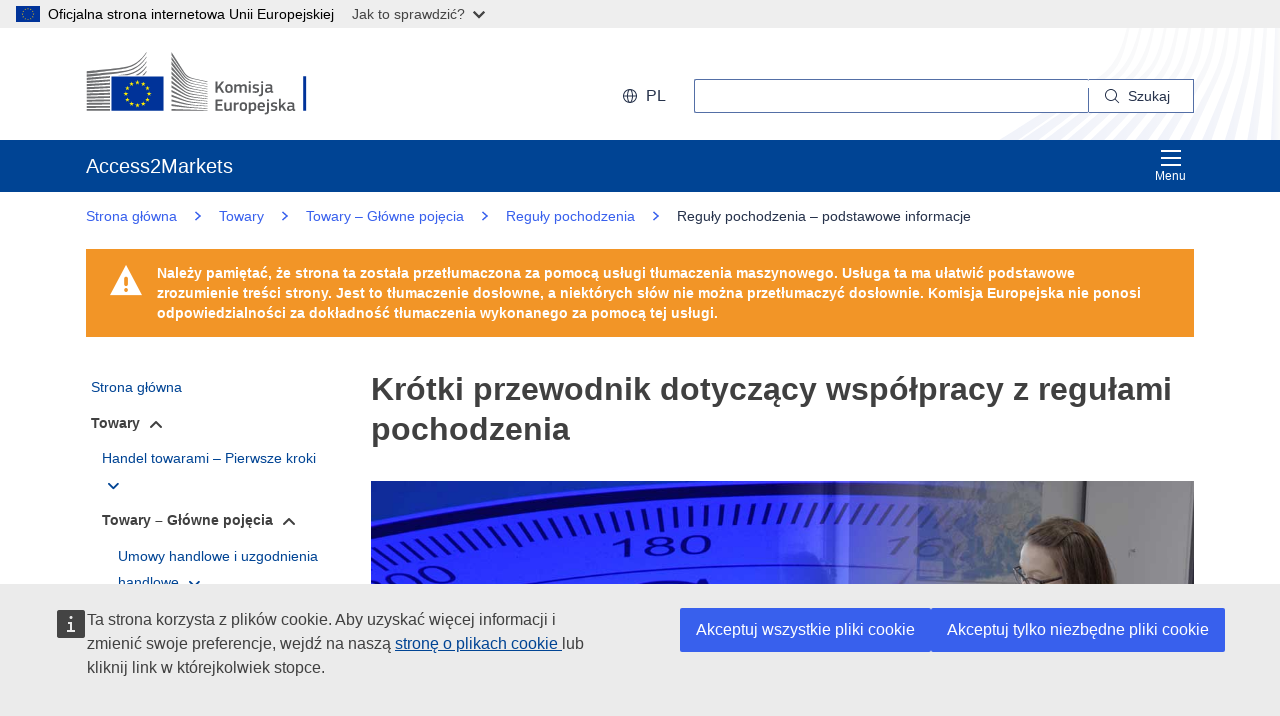

--- FILE ---
content_type: text/html;charset=UTF-8
request_url: https://trade.ec.europa.eu/access-to-markets/pl/content/krotki-przewodnik-dotyczacy-wspolpracy-z-regulami-pochodzenia
body_size: 38288
content:













<!DOCTYPE html>
<html lang="pl">

<head>
	<meta charset="UTF-8"><!--  toDo lang Bulgaria -->
    <meta http-equiv="X-UA-Compatible" content="IE=edge">
    <meta name="viewport" content="width=device-width, initial-scale=1">
    <meta http-equiv="Content-Type" content="text/html; charset=utf-8"> <!--  toDo lang Bulgaria -->
    <meta name="theme-color" content="#034ea1">
    <meta name="msapplication-TileColor" content="#034ea1">

    
    
    <meta name="description" content="Krótki przewodnik dotyczący reguł pochodzenia">

    
    
    <meta name="keywords" content="keywords is empty">

    
    
    <title>Krótki przewodnik dotyczący współpracy z regułami pochodzenia | Access2Markets </title>

	
	<link rel="apple-touch-icon" sizes="144x144" href="https://trade.ec.europa.eu/access-to-markets/resources/images/favicon/apple-touch-icon-144x144.png">
	<meta name="msapplication-square70x70logo" content="/access-to-markets/resources/images/favicon/mstile-70x70.png">
	<link rel="apple-touch-icon" sizes="120x120" href="https://trade.ec.europa.eu/access-to-markets/resources/images/favicon/apple-touch-icon-120x120.png">
	<meta name="msapplication-square150x150logo" content="/access-to-markets/resources/images/favicon/mstile-150x150.png">
	<link rel="apple-touch-icon" sizes="57x57" href="https://trade.ec.europa.eu/access-to-markets/resources/images/favicon/apple-touch-icon-57x57.png">
	<link rel="apple-touch-icon" sizes="152x152" href="https://trade.ec.europa.eu/access-to-markets/resources/images/favicon/apple-touch-icon-152x152.png">
	<meta name="msapplication-square310x310logo" content="/access-to-markets/resources/images/favicon/mstile-310x310.png">
	<meta name="msapplication-wide310x150logo" content="/access-to-markets/resources/images/favicon/mstile-310x150.png">
	<link rel="apple-touch-icon" sizes="114x114" href="https://trade.ec.europa.eu/access-to-markets/resources/images/favicon/apple-touch-icon-114x114.png">
	<meta name="msapplication-TileImage" content="/access-to-markets/resources/images/favicon/mstile-144x144.png">
	<link rel="apple-touch-icon" sizes="180x180" href="https://trade.ec.europa.eu/access-to-markets/resources/images/favicon/apple-touch-icon-180x180.png">
	<link rel="icon" type="image/png" sizes="32x32" href="https://trade.ec.europa.eu/access-to-markets/resources/images/favicon/favicon-32x32.png">
	<link rel="icon" type="image/png" sizes="192x192" href="https://trade.ec.europa.eu/access-to-markets/resources/images/favicon/android-chrome-192x192.png">
	<link rel="apple-touch-icon" sizes="60x60" href="https://trade.ec.europa.eu/access-to-markets/resources/images/favicon/apple-touch-icon-60x60.png">
	<link rel="icon" type="image/png" sizes="16x16" href="https://trade.ec.europa.eu/access-to-markets/resources/images/favicon/favicon-16x16.png">
	<link rel="icon" type="image/png" sizes="96x96" href="https://trade.ec.europa.eu/access-to-markets/resources/images/favicon/favicon-96x96.png">
	
	 
	
	
		
			<link href="https://trade.ec.europa.eu/access-to-markets/resources/css-min/portal.css?v=2026.1.1.4" rel="stylesheet"/>
			<script src="https://trade.ec.europa.eu/access-to-markets/resources/script-min/portal.js?v=2026.1.1.4"></script>
		
		
	

	
	<!--  <script defer src="https://ec.europa.eu/wel/cookie-consent/consent.js" type="text/javascript"></script> -->
	
	
	<script defer src="https://webtools.europa.eu/load.js?globan=1010" type="text/javascript"></script>
	<script type="application/json">
	{
		"utility":"piwik", 
		"siteID":"273", 
		"sitePath":["trade.ec.europa.eu"], 
		"is404":false, 
		"is403":false, 
		"instance":"ec.europa.eu", 
		"siteSection":"accesstomarkets"
	}
	</script>
	<script type="application/json">{
		"utility":"cck",
"url":"https://ec.europa.eu/info/cookies_{lang}"
	}</script>


</head>

<!-- 

This layout file provides the consistent look-n-feel across your application. 
If you want to change layout, define a corresponding layout file and attach to 
the definition using template attribute.

As you can see, we have a header,footer,menu & body. We are using tags-tiles 
tag library to provide the placeholder within layout file. Attributes specified 
using insertAttribute will be provided by corresponding definition(or 
the one extending it).

-->

<body class="language-en marketaccess" id="trd" data-ng-app="app"> <!--  toDo  -->

	<div class="ecl-u-d-none">
          Version: 2026.1.1.4 (2026-01-08 14:38)
          tmldb00204.cc.cec.eu.int
    </div>
	
	



<div>
  <header data-ecl-auto-init="SiteHeaderHarmonised" class="ecl-site-header-harmonised--group1 ecl-site-header-harmonised" data-ecl-has-menu="true">

	<div class="ecl-skip-link__wrapper" id="skip-link"> 
	  	<a href="#main-content" class="ecl-skip-link">Przejdź do głównej treści</a> <!--  toDo text-link -->
	</div>
    
    














<div class="ecl-site-header__background">
	<div class="ecl-site-header-harmonised__container ecl-container">
	
	    <div class="ecl-site-header-harmonised__top">
		      <a class="ecl-link ecl-link--standalone " 
		      	href="https://ec.europa.eu/info/index_pl" >
			      
			      <picture class="ecl-picture ecl-site-header__picture" >
			      	<source srcset="/access-to-markets/resources/images/logo/positive/logo-ec--pl.svg" media="(min-width: 996px)">
			      	<img class="ecl-site-header__logo-image" src="https://trade.ec.europa.eu/access-to-markets/resources/images/logo/logo-ec--mute.svg"  alt="">
			      </picture>
			      
			      <span class="ecl-u-sr-only">
		      		Komisja Europejska
		      	  </span> 
			   </a>
	        <div class="ecl-site-header-harmonised__action" >
	  
	        
	     
			<div class="ecl-site-header__language">   
	             <a class="ecl-button-new ecl-button--ghost ecl-site-header__language-selector ecl-button--tertiary" href="https://trade.ec.europa.eu/access-to-markets/pl/home" 
	             data-ecl-language-selector role="button" aria-label="Change language, current language is English" aria-controls="language-list-overlay">
	              <span class="ecl-site-header__language-icon ">
	                <svg class="ecl-icon ecl-icon--s ecl-site-header__icon" focusable="false" aria-hidden="true">
	                <use xlink:href="/access-to-markets/resources/images/icons.a3ed8a97.svg#global"></use>
	                </svg>
	              </span>pl
	            </a>   
	                       
	            <div class="ecl-site-header__language-container" id="language-list-overlay" hidden data-ecl-language-list-overlay aria-labelledby="ecl-site-header__language-title" role="dialog" >
	              <div class="ecl-site-header__language-header">
	                <div class="ecl-site-header__language-title" id="ecl-site-header__language-title">Wybierz język</div>
	                <button class="ecl-button ecl-button--ghost ecl-site-header__language-close" type="submit" data-ecl-language-list-close>
	                	<span class="ecl-button__container">
	                		<span class="ecl-u-sr-only" data-ecl-label="true">
	          					Zamknij
	          				</span>
	                		<svg class="ecl-icon ecl-icon--m ecl-button__icon ecl-button__icon--after" focusable="false" aria-hidden="true" data-ecl-icon>
	                      		<use xlink:href="/access-to-markets/resources/images/icons.b6764719.svg#close"></use>
	                    	</svg>
	                    </span>
	                </button>
	              </div>
	              <div class="ecl-site-header__language-content">
	                <div class="ecl-site-header__language-category ecl-site-header__language-category--3-col" data-ecl-language-list-eu>
	                  <ul class="ecl-site-header__language-list" style="display:block">
	                  
	                  		
	        			
		                  	
		        				
		        				
		        					
		        				
		        			
	        				
	        				<li class="ecl-site-header__language-item">
	        					
	        					
								    
								    
						                <a href="https://trade.ec.europa.eu/access-to-markets/bg/content/kratko-rkovodstvo-za-rabota-s-pravilata-za-proizkhod"
						                class="ecl-link ecl-link--standalone ecl-site-header__language-link"
						                lang="bg"
						                hreflang="bg"
						                rel="alternate">
						                	<span class="ecl-site-header__language-link-code">bg</span>
	       									<span class="ecl-site-header__language-link-label">български</span>
						                </a>
								    
								
	        				
	        				</li>
	                    		
	        			
		                  	
		        				
		        				
		        					
		        				
		        			
	        				
	        				<li class="ecl-site-header__language-item">
	        					
	        					
								    
								    
						                <a href="https://trade.ec.europa.eu/access-to-markets/es/content/guia-rapida-para-trabajar-con-las-normas-de-origen"
						                class="ecl-link ecl-link--standalone ecl-site-header__language-link"
						                lang="es"
						                hreflang="es"
						                rel="alternate">
						                	<span class="ecl-site-header__language-link-code">es</span>
	       									<span class="ecl-site-header__language-link-label">español</span>
						                </a>
								    
								
	        				
	        				</li>
	                    		
	        			
		                  	
		        				
		        				
		        					
		        				
		        			
	        				
	        				<li class="ecl-site-header__language-item">
	        					
	        					
								    
								    
						                <a href="https://trade.ec.europa.eu/access-to-markets/cs/content/strucny-navod-k-praci-s-pravidly-puvodu"
						                class="ecl-link ecl-link--standalone ecl-site-header__language-link"
						                lang="cs"
						                hreflang="cs"
						                rel="alternate">
						                	<span class="ecl-site-header__language-link-code">cs</span>
	       									<span class="ecl-site-header__language-link-label">čeština</span>
						                </a>
								    
								
	        				
	        				</li>
	                    		
	        			
		                  	
		        				
		        				
		        					
		        				
		        			
	        				
	        				<li class="ecl-site-header__language-item">
	        					
	        					
								    
								    
						                <a href="https://trade.ec.europa.eu/access-to-markets/da/content/hurtig-vejledning-i-arbejdet-med-oprindelsesregler"
						                class="ecl-link ecl-link--standalone ecl-site-header__language-link"
						                lang="da"
						                hreflang="da"
						                rel="alternate">
						                	<span class="ecl-site-header__language-link-code">da</span>
	       									<span class="ecl-site-header__language-link-label">dansk</span>
						                </a>
								    
								
	        				
	        				</li>
	                    		
	        			
		                  	
		        				
		        				
		        					
		        				
		        			
	        				
	        				<li class="ecl-site-header__language-item">
	        					
	        					
								    
								    
						                <a href="https://trade.ec.europa.eu/access-to-markets/de/content/kurzanleitung-fuer-die-arbeit-mit-ursprungsregeln"
						                class="ecl-link ecl-link--standalone ecl-site-header__language-link"
						                lang="de"
						                hreflang="de"
						                rel="alternate">
						                	<span class="ecl-site-header__language-link-code">de</span>
	       									<span class="ecl-site-header__language-link-label">Deutsch</span>
						                </a>
								    
								
	        				
	        				</li>
	                    		
	        			
		                  	
		        				
		        				
		        					
		        				
		        			
	        				
	        				<li class="ecl-site-header__language-item">
	        					
	        					
								    
								    
						                <a href="https://trade.ec.europa.eu/access-to-markets/et/content/luhijuhend-paritolureeglitega-tootamiseks"
						                class="ecl-link ecl-link--standalone ecl-site-header__language-link"
						                lang="et"
						                hreflang="et"
						                rel="alternate">
						                	<span class="ecl-site-header__language-link-code">et</span>
	       									<span class="ecl-site-header__language-link-label">eesti</span>
						                </a>
								    
								
	        				
	        				</li>
	                    		
	        			
		                  	
		        				
		        				
		        					
		        				
		        			
	        				
	        				<li class="ecl-site-header__language-item">
	        					
	        					
								    
								    
						                <a href="https://trade.ec.europa.eu/access-to-markets/el/content/synoptikos-odigos-gia-ti-synergasia-me-toys-kanones-katagogis"
						                class="ecl-link ecl-link--standalone ecl-site-header__language-link"
						                lang="el"
						                hreflang="el"
						                rel="alternate">
						                	<span class="ecl-site-header__language-link-code">el</span>
	       									<span class="ecl-site-header__language-link-label">ελληνικά</span>
						                </a>
								    
								
	        				
	        				</li>
	                    		
	        			
		                  	
		        				
		        				
		        					
		        				
		        			
	        				
	        				<li class="ecl-site-header__language-item">
	        					
	        					
								    
								    
						                <a href="https://trade.ec.europa.eu/access-to-markets/en/content/quick-guide-working-rules-origin"
						                class="ecl-link ecl-link--standalone ecl-site-header__language-link"
						                lang="en"
						                hreflang="en"
						                rel="alternate">
						                	<span class="ecl-site-header__language-link-code">en</span>
	       									<span class="ecl-site-header__language-link-label">English</span>
						                </a>
								    
								
	        				
	        				</li>
	                    		
	        			
		                  	
		        				
		        				
		        					
		        				
		        			
	        				
	        				<li class="ecl-site-header__language-item">
	        					
	        					
								    
								    
						                <a href="https://trade.ec.europa.eu/access-to-markets/fr/content/guide-rapide-pour-travailler-avec-les-regles-dorigine"
						                class="ecl-link ecl-link--standalone ecl-site-header__language-link"
						                lang="fr"
						                hreflang="fr"
						                rel="alternate">
						                	<span class="ecl-site-header__language-link-code">fr</span>
	       									<span class="ecl-site-header__language-link-label">français</span>
						                </a>
								    
								
	        				
	        				</li>
	                    		
	        			
		                  	
		        				
		        				
		        					
		        				
		        			
	        				
	        				<li class="ecl-site-header__language-item">
	        					
	        					
								    
								    
						                <a href="https://trade.ec.europa.eu/access-to-markets/ga/content/treoir-thapa-ar-oibriu-le-rialacha-tionscnaimh"
						                class="ecl-link ecl-link--standalone ecl-site-header__language-link"
						                lang="ga"
						                hreflang="ga"
						                rel="alternate">
						                	<span class="ecl-site-header__language-link-code">ga</span>
	       									<span class="ecl-site-header__language-link-label">Gaeilge</span>
						                </a>
								    
								
	        				
	        				</li>
	                    		
	        			
		                  	
		        				
		        				
		        					
		        				
		        			
	        				
	        				<li class="ecl-site-header__language-item">
	        					
	        					
								    
								    
						                <a href="https://trade.ec.europa.eu/access-to-markets/hr/content/kratki-vodic-za-rad-u-skladu-s-pravilima-o-podrijetlu"
						                class="ecl-link ecl-link--standalone ecl-site-header__language-link"
						                lang="hr"
						                hreflang="hr"
						                rel="alternate">
						                	<span class="ecl-site-header__language-link-code">hr</span>
	       									<span class="ecl-site-header__language-link-label">hrvatski</span>
						                </a>
								    
								
	        				
	        				</li>
	                    		
	        			
		                  	
		        				
		        				
		        					
		        				
		        			
	        				
	        				<li class="ecl-site-header__language-item">
	        					
	        					
								    
								    
						                <a href="https://trade.ec.europa.eu/access-to-markets/it/content/guida-rapida-lavorare-con-le-norme-di-origine"
						                class="ecl-link ecl-link--standalone ecl-site-header__language-link"
						                lang="it"
						                hreflang="it"
						                rel="alternate">
						                	<span class="ecl-site-header__language-link-code">it</span>
	       									<span class="ecl-site-header__language-link-label">italiano</span>
						                </a>
								    
								
	        				
	        				</li>
	                    		
	        			
		                  	
		        				
		        				
		        					
		        				
		        			
	        				
	        				<li class="ecl-site-header__language-item">
	        					
	        					
								    
								    
						                <a href="https://trade.ec.europa.eu/access-to-markets/lv/content/iss-celvedis-darbam-ar-izcelsmes-noteikumiem"
						                class="ecl-link ecl-link--standalone ecl-site-header__language-link"
						                lang="lv"
						                hreflang="lv"
						                rel="alternate">
						                	<span class="ecl-site-header__language-link-code">lv</span>
	       									<span class="ecl-site-header__language-link-label">latviešu</span>
						                </a>
								    
								
	        				
	        				</li>
	                    		
	        			
		                  	
		        				
		        				
		        					
		        				
		        			
	        				
	        				<li class="ecl-site-header__language-item">
	        					
	        					
								    
								    
						                <a href="https://trade.ec.europa.eu/access-to-markets/lt/content/trumpas-darbo-su-kilmes-taisyklemis-vadovas"
						                class="ecl-link ecl-link--standalone ecl-site-header__language-link"
						                lang="lt"
						                hreflang="lt"
						                rel="alternate">
						                	<span class="ecl-site-header__language-link-code">lt</span>
	       									<span class="ecl-site-header__language-link-label">lietuvių</span>
						                </a>
								    
								
	        				
	        				</li>
	                    		
	        			
		                  	
		        				
		        				
		        					
		        				
		        			
	        				
	        				<li class="ecl-site-header__language-item">
	        					
	        					
								    
								    
						                <a href="https://trade.ec.europa.eu/access-to-markets/hu/content/gyors-utmutato-szarmazasi-szabalyokkal-kapcsolatos-munkahoz"
						                class="ecl-link ecl-link--standalone ecl-site-header__language-link"
						                lang="hu"
						                hreflang="hu"
						                rel="alternate">
						                	<span class="ecl-site-header__language-link-code">hu</span>
	       									<span class="ecl-site-header__language-link-label">magyar</span>
						                </a>
								    
								
	        				
	        				</li>
	                    		
	        			
		                  	
		        				
		        				
		        					
		        				
		        			
	        				
	        				<li class="ecl-site-header__language-item">
	        					
	        					
								    
								    
						                <a href="https://trade.ec.europa.eu/access-to-markets/mt/content/gwida-fil-qosor-dwar-il-hidma-bir-regoli-tal-origini"
						                class="ecl-link ecl-link--standalone ecl-site-header__language-link"
						                lang="mt"
						                hreflang="mt"
						                rel="alternate">
						                	<span class="ecl-site-header__language-link-code">mt</span>
	       									<span class="ecl-site-header__language-link-label">Malti</span>
						                </a>
								    
								
	        				
	        				</li>
	                    		
	        			
		                  	
		        				
		        				
		        					
		        				
		        			
	        				
	        				<li class="ecl-site-header__language-item">
	        					
	        					
								    
								    
						                <a href="https://trade.ec.europa.eu/access-to-markets/nl/content/snelle-handleiding-voor-het-werken-met-oorsprongsregels"
						                class="ecl-link ecl-link--standalone ecl-site-header__language-link"
						                lang="nl"
						                hreflang="nl"
						                rel="alternate">
						                	<span class="ecl-site-header__language-link-code">nl</span>
	       									<span class="ecl-site-header__language-link-label">Nederlands</span>
						                </a>
								    
								
	        				
	        				</li>
	                    		
	        			
		                  	
		        				
		        				
		        					
		        				
		        			
	        				
	        				<li class="ecl-site-header__language-item">
	        					
	        					
								    
					                   <a href="https://trade.ec.europa.eu/access-to-markets/pl/content/krotki-przewodnik-dotyczacy-wspolpracy-z-regulami-pochodzenia"
					                   class="ecl-link ecl-link--standalone ecl-site-header__language-link ecl-site-header__language-link--active"
					                  	lang="pl" hreflang="pl" >
					                  		<span class="ecl-site-header__language-link-code">pl</span>
	       									<span class="ecl-site-header__language-link-label">polski</span>
						              </a>
								    
								    
								
	        				
	        				</li>
	                    		
	        			
		                  	
		        				
		        				
		        					
		        				
		        			
	        				
	        				<li class="ecl-site-header__language-item">
	        					
	        					
								    
								    
						                <a href="https://trade.ec.europa.eu/access-to-markets/pt/content/guia-rapido-para-trabalhar-com-regras-de-origem"
						                class="ecl-link ecl-link--standalone ecl-site-header__language-link"
						                lang="pt"
						                hreflang="pt"
						                rel="alternate">
						                	<span class="ecl-site-header__language-link-code">pt</span>
	       									<span class="ecl-site-header__language-link-label">português</span>
						                </a>
								    
								
	        				
	        				</li>
	                    		
	        			
		                  	
		        				
		        				
		        					
		        				
		        			
	        				
	        				<li class="ecl-site-header__language-item">
	        					
	        					
								    
								    
						                <a href="https://trade.ec.europa.eu/access-to-markets/ro/content/ghid-practic-pentru-lucrul-cu-regulile-de-origine"
						                class="ecl-link ecl-link--standalone ecl-site-header__language-link"
						                lang="ro"
						                hreflang="ro"
						                rel="alternate">
						                	<span class="ecl-site-header__language-link-code">ro</span>
	       									<span class="ecl-site-header__language-link-label">română</span>
						                </a>
								    
								
	        				
	        				</li>
	                    		
	        			
		                  	
		        				
		        				
		        					
		        				
		        			
	        				
	        				<li class="ecl-site-header__language-item">
	        					
	        					
								    
								    
						                <a href="https://trade.ec.europa.eu/access-to-markets/sk/content/strucna-prirucka-k-praci-s-pravidlami-povodu"
						                class="ecl-link ecl-link--standalone ecl-site-header__language-link"
						                lang="sk"
						                hreflang="sk"
						                rel="alternate">
						                	<span class="ecl-site-header__language-link-code">sk</span>
	       									<span class="ecl-site-header__language-link-label">slovenčina</span>
						                </a>
								    
								
	        				
	        				</li>
	                    		
	        			
		                  	
		        				
		        				
		        					
		        				
		        			
	        				
	        				<li class="ecl-site-header__language-item">
	        					
	        					
								    
								    
						                <a href="https://trade.ec.europa.eu/access-to-markets/sl/content/kratka-navodila-za-delo-s-pravili-o-poreklu"
						                class="ecl-link ecl-link--standalone ecl-site-header__language-link"
						                lang="sl"
						                hreflang="sl"
						                rel="alternate">
						                	<span class="ecl-site-header__language-link-code">sl</span>
	       									<span class="ecl-site-header__language-link-label">slovenščina</span>
						                </a>
								    
								
	        				
	        				</li>
	                    		
	        			
		                  	
		        				
		        				
		        					
		        				
		        			
	        				
	        				<li class="ecl-site-header__language-item">
	        					
	        					
								    
								    
						                <a href="https://trade.ec.europa.eu/access-to-markets/fi/content/pikaopas-alkuperasaantojen-noudattamiseen"
						                class="ecl-link ecl-link--standalone ecl-site-header__language-link"
						                lang="fi"
						                hreflang="fi"
						                rel="alternate">
						                	<span class="ecl-site-header__language-link-code">fi</span>
	       									<span class="ecl-site-header__language-link-label">suomi</span>
						                </a>
								    
								
	        				
	        				</li>
	                    		
	        			
		                  	
		        				
		        				
		        					
		        				
		        			
	        				
	        				<li class="ecl-site-header__language-item">
	        					
	        					
								    
								    
						                <a href="https://trade.ec.europa.eu/access-to-markets/sv/content/snabbguide-att-arbeta-med-ursprungsregler"
						                class="ecl-link ecl-link--standalone ecl-site-header__language-link"
						                lang="sv"
						                hreflang="sv"
						                rel="alternate">
						                	<span class="ecl-site-header__language-link-code">sv</span>
	       									<span class="ecl-site-header__language-link-label">svenska</span>
						                </a>
								    
								
	        				
	        				</li>
	                    	               
	                  </ul>
	                </div>
	              </div>
	            </div>
			</div>
	                    
	             <div class="ecl-site-header-harmonised__search-container">
		        	<a class="ecl-button-new ecl-site-header-harmonised__search-toggle ecl-button--tertiary" href="https://trade.ec.europa.eu/access-to-markets/pl/home" data-ecl-search-toggle="true" aria-controls="search-form-id" aria-expanded="false">
		        		<svg focusable="false" aria-hidden="true" class="ecl-icon ecl-icon--s">
		                	<use xlink:href="/access-to-markets/resources/images/icons.a3ed8a97.svg#search"></use>
		              	</svg>
		              	Szukaj
		            </a>
		            <form id="search-form-top" data-ecl-search-form="true" class="ecl-site-header-harmonised__search ecl-search-form" role="search"
		            	action="https://ec.europa.eu/search" method="get" >
		              <div class="ecl-form-group">
		              	<label class="ecl-search-form__label ecl-form-label" for="QueryText">Szukaj</label>
		              	<input type="search" id="QueryText" class="ecl-search-form__text-input ecl-text-input" name="QueryText"/>
		              	<input id="query_source" type="hidden" name="query_source" value="TAMARKETS">
		              	<input id="swlang" type="hidden" name="swlang" value="pl">
		              	<input id="more_options_language" type="hidden" name="more_options_language" value="pl">
		              </div> 
		              <button aria-label="Search" type="submit" class="ecl-search-form__button ecl-button--ghost  ">
		              	<span class="ecl-button__container">
			              	<svg class="ecl-icon ecl-icon--xs ecl-button__icon" focusable="false" aria-hidden="true" data-ecl-icon="">
			              		<use xlink:href="/access-to-markets/resources/images/icons.a3ed8a97.svg#search"></use>
		              		</svg>
		              		<span class="ecl-button__label" data-ecl-label="true">Szukaj</span>
		                </span>
		              </button>
		            </form>
				</div>
	                    
	        </div>
	      </div>
	   </div>
</div>
    
    <nav data-ecl-auto-init="Menu" class="ecl-menu--group1 ecl-menu" aria-expanded="false" data-ecl-menu="true" aria-label="main menu">
      <div class="ecl-menu__overlay" data-ecl-menu-overlay="true"></div>
      <div class="ecl-container ecl-menu__container">
      	<a class="ecl-link--standalone ecl-menu__open" href="https://trade.ec.europa.eu/access-to-markets" data-ecl-menu-open="true">
      		<svg focusable="false" aria-hidden="true" class="ecl-icon ecl-icon--s">
            	<use xlink:href="/access-to-markets/resources/images/icons.865a18d2.svg#general--hamburger"></use>      
          	</svg>
			Menu
		</a>
        <div class="ecl-menu__site-name">
        	Access2Markets
        </div>
        
        <section class="ecl-menu__inner" data-ecl-menu-inner="true">
          <header class="ecl-menu__inner-header">
          	<button data-ecl-menu-close="true" type="submit" 
          		class="ecl-menu__close ecl-button ecl-button--tertiary">
          		<span class="ecl-menu__close-container ecl-button__container">
                	<svg class="ecl-icon ecl-icon--m ecl-button__icon ecl-button__icon--after" focusable="false" aria-hidden="true" data-ecl-icon>
	                     <use xlink:href="/access-to-markets/resources/images/icons.b6764719.svg#close"></use>
	                </svg>
                	<span class="ecl-button__label sr-only" data-ecl-label="true">
                		Zamknij
                	</span>
                </span>
            </button>
            <div class="ecl-menu__title">Menu</div>
            <button data-ecl-menu-back="true" type="submit" class="ecl-menu__back ecl-button ecl-button--text">
            	<span class="ecl-button__container">
            		<svg focusable="false" aria-hidden="true" data-ecl-icon="true" class="ecl-button__icon ecl-button__icon--before ecl-icon ecl-icon--s ecl-icon--rotate-270">
                  		<use xlink:href="/access-to-markets/resources/images/icons.865a18d2.svg#ui--corner-arrow"></use> 
                	</svg>
                	<span class="ecl-button__label" data-ecl-label="true">Powrót</span>
                </span>
            </button>
          </header>
          














<ul class="ecl-menu__list">	
	

	
	
		

		 
    	
    	
    	
    	
	    
		<li class="ecl-menu__item " data-ecl-menu-item="true" >	
			
				
				
					<a href="https://trade.ec.europa.eu/access-to-markets/pl/home" 
					class="ecl-menu__link "
					data-ecl-menu-link="true">
						Strona główna
					</a>
				
			
			
			
			
		</li>
	
	
	
		

		 
    		
    	 
    	
    	
    	
    	 
    			
    			
	    
	    
		<li class="ecl-menu__item ecl-menu__item--current" data-ecl-menu-item="true" data-ecl-has-children="true">	
			
				
					<a href="https://trade.ec.europa.eu/access-to-markets/pl/content/towarow"  class="ecl-menu__link ecl-menu__link--current "  data-ecl-menu-link="true">
						Towary 
						
						
						 <svg focusable="false" aria-hidden="true" class="ecl-menu__link-icon ecl-icon ecl-icon--xs ecl-icon--rotate-90">
		                 	<use xlink:href="/access-to-markets/resources/images/icons.a3ed8a97.svg#corner-arrow"></use>
		                 </svg> 
		                
					</a>
					
					
				
					
					
				
				
			
			
			
			 
			
				
				
				    
				<div class="ecl-menu__mega " data-ecl-menu-mega="true">
				
                	<ul class="ecl-menu__sublist ">
                		   
                			
                			
					    	
					    	
                		
                			<li class="ecl-menu__subitem   " data-ecl-menu-subitem="true">
                				<a href="https://trade.ec.europa.eu/access-to-markets/pl/content/rozpoczecie-handlu-towarami" 
								class="ecl-menu__sublink   ">
									Handel towarami – Pierwsze kroki
								</a>
                			</li>
                		   
                			
                			
					    	
					    	
                		
                			<li class="ecl-menu__subitem   " data-ecl-menu-subitem="true">
                				<a href="https://trade.ec.europa.eu/access-to-markets/pl/content/towary-glowne-pojecia" 
								class="ecl-menu__sublink   ">
									Towary – Główne pojęcia 
								</a>
                			</li>
                		   
                			
                			
					    	
					    	
                		
                			<li class="ecl-menu__subitem   " data-ecl-menu-subitem="true">
                				<a href="https://trade.ec.europa.eu/access-to-markets/pl/statistics" 
								class="ecl-menu__sublink   ">
									Statystyki (z wyjątkiem Wielkiej Brytanii)
								</a>
                			</li>
                		   
                			
                			
					    	
					    	
                		
                			<li class="ecl-menu__subitem   " data-ecl-menu-subitem="true">
                				<a href="https://trade.ec.europa.eu/access-to-markets/pl/statistics?includeUK=true" 
								class="ecl-menu__sublink   ">
									Statystyki (włącznie z Wielką Brytanią)
								</a>
                			</li>
                		 
                	</ul>
                </div>
			
		</li>
	
	
	
		

		 
    		
    	 
    	
    	
    	
    	
	    
		<li class="ecl-menu__item " data-ecl-menu-item="true" data-ecl-has-children="true">	
			
				
					<a href="https://trade.ec.europa.eu/access-to-markets/pl/content/uslugi-0"  class="ecl-menu__link  "  data-ecl-menu-link="true">
						Usługi 
						
						
						 <svg focusable="false" aria-hidden="true" class="ecl-menu__link-icon ecl-icon ecl-icon--xs ecl-icon--rotate-90">
		                 	<use xlink:href="/access-to-markets/resources/images/icons.a3ed8a97.svg#corner-arrow"></use>
		                 </svg> 
		                
					</a>
					
					
				
					
					
				
				
			
			
			
			 
			
				
				 
		    		
			    
				    
				<div class="ecl-menu__mega ecl-menu__item--col2" data-ecl-menu-mega="true">
				
                	<ul class="ecl-menu__sublist ">
                		   
                			
                			
					    	
					    	
                		
                			<li class="ecl-menu__subitem   " data-ecl-menu-subitem="true">
                				<a href="https://trade.ec.europa.eu/access-to-markets/pl/content/pierwsze-kroki-w-handlu-uslugami" 
								class="ecl-menu__sublink   ">
									Usługi handlowe – Pierwsze kroki
								</a>
                			</li>
                		   
                			
                			
					    	
					    	
                		
                			<li class="ecl-menu__subitem   " data-ecl-menu-subitem="true">
                				<a href="https://trade.ec.europa.eu/access-to-markets/pl/content/uslugi-glowne-pojecia" 
								class="ecl-menu__sublink   ">
									Usługi – Główne pojęcia
								</a>
                			</li>
                		   
                			
                			
					    	
					    	
                		
                			<li class="ecl-menu__subitem   " data-ecl-menu-subitem="true">
                				<a href="https://trade.ec.europa.eu/access-to-markets/pl/content/handel-cyfrowy-1" 
								class="ecl-menu__sublink   ">
									Handel cyfrowy
								</a>
                			</li>
                		   
                			
                			
					    	
					    	
                		
                			<li class="ecl-menu__subitem   " data-ecl-menu-subitem="true">
                				<a href="https://trade.ec.europa.eu/access-to-markets/pl/content/uslugi-statystyki" 
								class="ecl-menu__sublink   ">
									Usługi – Statystyki
								</a>
                			</li>
                		   
                			
                			
					    	
					    	
                		
                			<li class="ecl-menu__subitem   " data-ecl-menu-subitem="true">
                				<a href="https://trade.ec.europa.eu/access-to-markets/pl/content/uznawanie-kwalifikacji" 
								class="ecl-menu__sublink   ">
									Uznawanie kwalifikacji
								</a>
                			</li>
                		 
                	</ul>
                </div>
			
		</li>
	
	
	
		

		 
    		
    	 
    	
    	
    	
    	
	    
		<li class="ecl-menu__item " data-ecl-menu-item="true" data-ecl-has-children="true">	
			
				
					<a href="https://trade.ec.europa.eu/access-to-markets/pl/content/inwestycje"  class="ecl-menu__link  "  data-ecl-menu-link="true">
						Inwestycje 
						
						
						 <svg focusable="false" aria-hidden="true" class="ecl-menu__link-icon ecl-icon ecl-icon--xs ecl-icon--rotate-90">
		                 	<use xlink:href="/access-to-markets/resources/images/icons.a3ed8a97.svg#corner-arrow"></use>
		                 </svg> 
		                
					</a>
					
					
				
					
					
				
				
			
			
			
			 
			
				
				
				    
				<div class="ecl-menu__mega " data-ecl-menu-mega="true">
				
                	<ul class="ecl-menu__sublist ">
                		   
                			
                			
					    	
					    	
                		
                			<li class="ecl-menu__subitem   " data-ecl-menu-subitem="true">
                				<a href="https://trade.ec.europa.eu/access-to-markets/pl/content/inwestycje-filary" 
								class="ecl-menu__sublink   ">
									Inwestycje – filary
								</a>
                			</li>
                		   
                			
                			
					    	
					    	
                		
                			<li class="ecl-menu__subitem   " data-ecl-menu-subitem="true">
                				<a href="https://trade.ec.europa.eu/access-to-markets/pl/content/inwestycje-glowne-pojecia" 
								class="ecl-menu__sublink   ">
									Inwestycje   – Główne pojęcia
								</a>
                			</li>
                		   
                			
                			
					    	
					    	
                		
                			<li class="ecl-menu__subitem   " data-ecl-menu-subitem="true">
                				<a href="https://trade.ec.europa.eu/access-to-markets/pl/content/spory-inwestycyjne" 
								class="ecl-menu__sublink   ">
									Spory inwestycyjne
								</a>
                			</li>
                		 
                	</ul>
                </div>
			
		</li>
	
	
	
		

		 
    		
    	 
    	
    	
    	
    	
	    
		<li class="ecl-menu__item " data-ecl-menu-item="true" data-ecl-has-children="true">	
			
				
					<a href="https://trade.ec.europa.eu/access-to-markets/pl/content/zamowienia-publiczne-1"  class="ecl-menu__link  "  data-ecl-menu-link="true">
						Udzielanie zamówień publicznych 
						
						
						 <svg focusable="false" aria-hidden="true" class="ecl-menu__link-icon ecl-icon ecl-icon--xs ecl-icon--rotate-90">
		                 	<use xlink:href="/access-to-markets/resources/images/icons.a3ed8a97.svg#corner-arrow"></use>
		                 </svg> 
		                
					</a>
					
					
				
					
					
				
				
			
			
			
			 
			
				
				
				    
				<div class="ecl-menu__mega " data-ecl-menu-mega="true">
				
                	<ul class="ecl-menu__sublist ">
                		   
                			
                			
					    	
					    	
                		
                			<li class="ecl-menu__subitem   " data-ecl-menu-subitem="true">
                				<a href="https://trade.ec.europa.eu/access-to-markets/pl/content/zamowienia-publiczne-w-ue" 
								class="ecl-menu__sublink   ">
									Zamówienia publiczne w UE
								</a>
                			</li>
                		   
                			
                			
					    	
					    	
                		
                			<li class="ecl-menu__subitem   " data-ecl-menu-subitem="true">
                				<a href="https://trade.ec.europa.eu/access-to-markets/pl/content/zamowienia-publiczne-poza-ue" 
								class="ecl-menu__sublink   ">
									Zamówienia publiczne poza UE
								</a>
                			</li>
                		   
                			
                			
					    	
					    	
                		
                			<li class="ecl-menu__subitem   " data-ecl-menu-subitem="true">
                				<a href="https://trade.ec.europa.eu/access-to-markets/en/home" 
								class="ecl-menu__sublink   ">
									My Trade Assistant for Procurement
								</a>
                			</li>
                		 
                	</ul>
                </div>
			
		</li>
	
	
	
		

		 
    		
    	 
    	
    	
    	
    	
	    
		<li class="ecl-menu__item " data-ecl-menu-item="true" data-ecl-has-children="true">	
			
				
					<a href="https://trade.ec.europa.eu/access-to-markets/pl/content/rynki"  class="ecl-menu__link  "  data-ecl-menu-link="true">
						Rynki 
						
						
						 <svg focusable="false" aria-hidden="true" class="ecl-menu__link-icon ecl-icon ecl-icon--xs ecl-icon--rotate-90">
		                 	<use xlink:href="/access-to-markets/resources/images/icons.a3ed8a97.svg#corner-arrow"></use>
		                 </svg> 
		                
					</a>
					
					
				
					
					
				
				
			
			
			
			 
			
				
				
				    
				<div class="ecl-menu__mega " data-ecl-menu-mega="true">
				
                	<ul class="ecl-menu__sublist ">
                		   
                			
                			
					    	
					    	
                		
                			<li class="ecl-menu__subitem   " data-ecl-menu-subitem="true">
                				<a href="https://trade.ec.europa.eu/access-to-markets/pl/content/rynek-ue" 
								class="ecl-menu__sublink   ">
									Rynek UE
								</a>
                			</li>
                		   
                			
                			
					    	
					    	
                		
                			<li class="ecl-menu__subitem   " data-ecl-menu-subitem="true">
                				<a href="https://trade.ec.europa.eu/access-to-markets/pl/non-eu-markets" 
								class="ecl-menu__sublink   ">
									Rynki poza UE
								</a>
                			</li>
                		 
                	</ul>
                </div>
			
		</li>
	
	
	
		

		 
    		
    	 
    	
    	
    	
    	
	    
		<li class="ecl-menu__item " data-ecl-menu-item="true" data-ecl-has-children="true">	
			
				
					<a href="https://trade.ec.europa.eu/access-to-markets/pl/content/zestaw-narzedzi"  class="ecl-menu__link  "  data-ecl-menu-link="true">
						Narzędzia 
						
						
						 <svg focusable="false" aria-hidden="true" class="ecl-menu__link-icon ecl-icon ecl-icon--xs ecl-icon--rotate-90">
		                 	<use xlink:href="/access-to-markets/resources/images/icons.a3ed8a97.svg#corner-arrow"></use>
		                 </svg> 
		                
					</a>
					
					
				
					
					
				
				
			
			
			
			 
			
				
				 
		    		
			    
				    
				<div class="ecl-menu__mega ecl-menu__item--col2" data-ecl-menu-mega="true">
				
                	<ul class="ecl-menu__sublist ">
                		   
                			
                			
					    	
					    	
                		
                			<li class="ecl-menu__subitem   " data-ecl-menu-subitem="true">
                				<a href="https://trade.ec.europa.eu/access-to-markets/pl/content/informacje-o-access2markets" 
								class="ecl-menu__sublink   ">
									Informacje o Access2Markets
								</a>
                			</li>
                		   
                			
                			
					    	
					    	
                		
                			<li class="ecl-menu__subitem   " data-ecl-menu-subitem="true">
                				<a href="https://trade.ec.europa.eu/access-to-markets/pl/content/materialy-instruktazowe" 
								class="ecl-menu__sublink   ">
									Materiały instruktażowe
								</a>
                			</li>
                		   
                			
                			
					    	
					    	
                		
                			<li class="ecl-menu__subitem   " data-ecl-menu-subitem="true">
                				<a href="https://trade.ec.europa.eu/access-to-markets/pl/content/narzedzia-i-uslugi-online-dla-mniejszych-firm" 
								class="ecl-menu__sublink   ">
									Pomoc dla mniejszych przedsiębiorstw
								</a>
                			</li>
                		   
                			
                			
					    	
					    	
                		
                			<li class="ecl-menu__subitem   " data-ecl-menu-subitem="true">
                				<a href="https://trade.ec.europa.eu/access-to-markets/pl/glossary" 
								class="ecl-menu__sublink   ">
									Słowniczek
								</a>
                			</li>
                		   
                			
                			
					    	
					    	
                		
                			<li class="ecl-menu__subitem   " data-ecl-menu-subitem="true">
                				<a href="https://trade.ec.europa.eu/access-to-markets/pl/faqs" 
								class="ecl-menu__sublink   ">
									Najczęściej zadawane pytania
								</a>
                			</li>
                		   
                			
                			
					    	
					    	
                		
                			<li class="ecl-menu__subitem   " data-ecl-menu-subitem="true">
                				<a href="https://trade.ec.europa.eu/access-to-markets/pl/stories" 
								class="ecl-menu__sublink   ">
									Prawdziwe historie
								</a>
                			</li>
                		   
                			
                			
					    	
					    	
                		
                			<li class="ecl-menu__subitem   " data-ecl-menu-subitem="true">
                				<a href="https://trade.ec.europa.eu/access-to-markets/pl/event" 
								class="ecl-menu__sublink   ">
									Wydarzenia
								</a>
                			</li>
                		   
                			
                			
					    	
					    	
                		
                			<li class="ecl-menu__subitem   " data-ecl-menu-subitem="true">
                				<a href="https://trade.ec.europa.eu/access-to-markets/pl/content/pojedynczy-punkt-kontaktowy" 
								class="ecl-menu__sublink   ">
									Single Entry Point
								</a>
                			</li>
                		   
                			
                			
					    	
					    	
                		
                			<li class="ecl-menu__subitem   " data-ecl-menu-subitem="true">
                				<a href="https://trade.ec.europa.eu/access-to-markets/pl/news" 
								class="ecl-menu__sublink   ">
									Aktualności
								</a>
                			</li>
                		   
                			
                			
					    	
					    	
                		
                			<li class="ecl-menu__subitem   " data-ecl-menu-subitem="true">
                				<a href="https://trade.ec.europa.eu/access-to-markets/pl/content/przydatne-linki" 
								class="ecl-menu__sublink   ">
									Przydatne strony
								</a>
                			</li>
                		 
                	</ul>
                </div>
			
		</li>
	
	
	
		

		 
    	
    	
    	
    	
	    
		<li class="ecl-menu__item " data-ecl-menu-item="true" >	
			
				
				
					<a href="https://trade.ec.europa.eu/access-to-markets/pl/contact-form" 
					class="ecl-menu__link "
					data-ecl-menu-link="true">
						Kontakt
					</a>
				
			
			
			
			
		</li>
	
				
				
	<li class="ecl-menu__item trade-form-buttom" data-ecl-menu-item="true">
	    	
	    	 
	    <a  class="ecl-menu__link " data-ecl-menu-link="true" href='https://trade.ec.europa.eu/access-to-markets/pl/content/pojedynczy-punkt-kontaktowy'>
	    	 Pojedynczy punkt kontaktowy ds. barier w handlu
	    </a>
	</li>
</ul>


    
        </section>
      </div>
	
    	    	
    	
    	
    </nav>
  </header>
  
</div>

		<main id="main-content" role="main">	
			
			
			



















<div>
  <div class="ecl-page-header-harmonised">
    <div class="ecl-container">
      <nav data-ecl-auto-init="BreadcrumbHarmonised" class="ecl-page-header-harmonised__breadcrumb ecl-breadcrumb-harmonised" aria-label="You are here:" data-ecl-breadcrumb-harmonised="true" aria-label='Breadcrumb'>
        	<ol class="ecl-breadcrumb-harmonised__container">
        		<li class="ecl-breadcrumb-harmonised__segment" data-ecl-breadcrumb-harmonised-item="static" aria-hidden="false" >
	          		<a href="https://trade.ec.europa.eu/access-to-markets/pl/home" class="ecl-breadcrumb-harmonised__link ecl-link ecl-link--standalone">
						Strona główna
	          		</a>
	          		<svg focusable="false" aria-hidden="true" role="presentation" class="ecl-breadcrumb-harmonised__icon ecl-icon ecl-icon--2xs ecl-icon--rotate-90">
			  			<use xlink:href="/access-to-markets/resources/images/icons.865a18d2.svg#ui--corner-arrow"></use>  
	            	</svg>
	            </li>
        		






	
          	
    	
		
	
          	
    	 
			
			
			    
			    
			    
			    	
			        <li class="ecl-breadcrumb-harmonised__segment" 
						aria-hidden="false"
						data-ecl-breadcrumb-harmonised-item="static" >
						<a href="https://trade.ec.europa.eu/access-to-markets/pl/content/towarow" 
						class="ecl-breadcrumb-harmonised__link ecl-link ecl-link--standalone">
							<span class="submenutext">Towary</span>
						</a>
						<svg focusable="false" aria-hidden="true" role="presentation" class="ecl-breadcrumb-harmonised__icon ecl-icon ecl-icon--2xs ecl-icon--rotate-90">
					  		<use xlink:href="/access-to-markets/resources/images/icons.865a18d2.svg#ui--corner-arrow"></use>  
			            </svg>
					</li>
			    
			

			
			 
				






	
          	
    	
		
	
          	
    	 
			
			
			    
			    
			    
			    	
			        <li class="ecl-breadcrumb-harmonised__segment" 
						aria-hidden="false"
						data-ecl-breadcrumb-harmonised-item="static" >
						<a href="https://trade.ec.europa.eu/access-to-markets/pl/content/towary-glowne-pojecia" 
						class="ecl-breadcrumb-harmonised__link ecl-link ecl-link--standalone">
							<span class="submenutext">Towary – Główne pojęcia </span>
						</a>
						<svg focusable="false" aria-hidden="true" role="presentation" class="ecl-breadcrumb-harmonised__icon ecl-icon ecl-icon--2xs ecl-icon--rotate-90">
					  		<use xlink:href="/access-to-markets/resources/images/icons.865a18d2.svg#ui--corner-arrow"></use>  
			            </svg>
					</li>
			    
			

			
			 
				






	
          	
    	
		
	
          	
    	
		
	
          	
    	
		
	
          	
    	
		
	
          	
    	 
			
			
			    
			    
			    
			    	
			        <li class="ecl-breadcrumb-harmonised__segment" 
						aria-hidden="false"
						data-ecl-breadcrumb-harmonised-item="static" >
						<a href="https://trade.ec.europa.eu/access-to-markets/pl/content/reguly-pochodzenia" 
						class="ecl-breadcrumb-harmonised__link ecl-link ecl-link--standalone">
							<span class="submenutext">Reguły pochodzenia</span>
						</a>
						<svg focusable="false" aria-hidden="true" role="presentation" class="ecl-breadcrumb-harmonised__icon ecl-icon ecl-icon--2xs ecl-icon--rotate-90">
					  		<use xlink:href="/access-to-markets/resources/images/icons.865a18d2.svg#ui--corner-arrow"></use>  
			            </svg>
					</li>
			    
			

			
			 
				






	
          	
    	 
			
			
			    
			    	
			        <li class="ecl-breadcrumb-harmonised__segment ecl-breadcrumb-harmonised__current-page" 
			          	aria-current="page" 
			          	data-ecl-breadcrumb-harmonised-item="static" 
			          	aria-hidden="false" >
							<span class="submenutext">Reguły pochodzenia – podstawowe informacje</span>
					</li>
			    
			    
			    
			

			
			
		
		
	
          	
    	
		
	
          	
    	
		
	
          	
    	
		
	
          	
    	
		
	
          	
    	
		
	
          	
    	
		
	
          	
    	
		
	

			
		
		
	
          	
    	
		
	
          	
    	
		
	
          	
    	
		
	
          	
    	
		
	

			
		
		
	
          	
    	
		
	
          	
    	
		
	

			
		
		
	
          	
    	
		
	
          	
    	
		
	
          	
    	
		
	
          	
    	
		
	
          	
    	
		
	
          	
    	
		
	

        	</ol>
      </nav>
      
    </div>
  </div>
</div>






<div id="site-content" class="content">
    <div class="ecl-container">
        <div class="ecl-row">
            <div class="ecl-col ecl-u-mb-s ceiling">

                

				
					<div role="alert" class="automatictranslation">
						<span class="ecl-icon ecl-icon--language ecl-lang-select-sites__icon"></span> 
						<div>
						Należy pamiętać, że strona ta została przetłumaczona za pomocą usługi tłumaczenia maszynowego. Usługa ta ma ułatwić podstawowe zrozumienie treści strony. Jest to tłumaczenie dosłowne, a niektórych słów nie można przetłumaczyć dosłownie. Komisja Europejska nie ponosi odpowiedzialności za dokładność tłumaczenia wykonanego za pomocą tej usługi.
						</div>
					</div>
				


				<div class="ecl-row ecl-u-pt-xl">
				
					<div class="ecl-col-md-3">		
						<div class="sticky">			
							<div id="content-sidebar">
								







<div class="sumenusidebar linearrowbottom   linknounderline">
	<nav class="ecl-navigation-inpage" aria-label="Section navigation">
		<!--  <div class="ecl-navigation-inpage__title">Page content</div> -->
		<div class="ecl-navigation-inpage__body">
			






<ol class="ecl-navigation-inpage__list">
	
		
		
		
    	
    	
    	
		<li class="">
			<span class="link-container">
			<a href="https://trade.ec.europa.eu/access-to-markets/pl/home" class="  ecl-navigation-menu__link">
				<span class="submenutext">Strona główna</span>
				<span class="menuarrow"></span>
			</a>
			<span class="-collapse-menuarrow"></span>
			</span>
			
			
			
		</li>
	
		
		
		
    	
    	 
    		
    	
    	 
   			
   			
    	
		<li class="linkselected">
			<span class="link-container">
			<a href="https://trade.ec.europa.eu/access-to-markets/pl/content/towarow" class="ecl-navigation-menu__link--active haschildren ecl-navigation-menu__link">
				<span class="submenutext">Towary</span>
				<span class="haschildrenmenuarrow"></span>
			</a>
			<span class="haschildren-collapse-menuarrow"></span>
			</span>
			
			 
				






<ol class="ecl-navigation-inpage__list">
	
		
		
		
    	
    	 
    		
    	
    	
		<li class="">
			<span class="link-container">
			<a href="https://trade.ec.europa.eu/access-to-markets/pl/content/rozpoczecie-handlu-towarami" class=" haschildren ecl-navigation-menu__link">
				<span class="submenutext">Handel towarami – Pierwsze kroki</span>
				<span class="haschildrenmenuarrow"></span>
			</a>
			<span class="haschildren-collapse-menuarrow"></span>
			</span>
			
			 
				






<ol class="ecl-navigation-inpage__list">
	
		
		
		
    	
    	
    	
		<li class="">
			<span class="link-container">
			<a href="https://trade.ec.europa.eu/access-to-markets/pl/content/przewodnik-dotyczacy-wywozu-towarow" class="  ecl-navigation-menu__link">
				<span class="submenutext">Przewodnik dotyczący wywozu towarów</span>
				<span class="menuarrow"></span>
			</a>
			<span class="-collapse-menuarrow"></span>
			</span>
			
			
			
		</li>
	
		
		
		
    	
    	
    	
		<li class="">
			<span class="link-container">
			<a href="https://trade.ec.europa.eu/access-to-markets/pl/content/przewodnik-dotyczacy-przywozu-towarow" class="  ecl-navigation-menu__link">
				<span class="submenutext">Przewodnik dotyczący przywozu towarów</span>
				<span class="menuarrow"></span>
			</a>
			<span class="-collapse-menuarrow"></span>
			</span>
			
			
			
		</li>
	
</ol>


			
			
		</li>
	
		
		
		
    	
    	 
    		
    	
    	 
   			
   			
    	
		<li class="linkselected">
			<span class="link-container">
			<a href="https://trade.ec.europa.eu/access-to-markets/pl/content/towary-glowne-pojecia" class="ecl-navigation-menu__link--active haschildren ecl-navigation-menu__link">
				<span class="submenutext">Towary – Główne pojęcia </span>
				<span class="haschildrenmenuarrow"></span>
			</a>
			<span class="haschildren-collapse-menuarrow"></span>
			</span>
			
			 
				






<ol class="ecl-navigation-inpage__list">
	
		
		
		
    	
    	 
    		
    	
    	
		<li class="">
			<span class="link-container">
			<a href="https://trade.ec.europa.eu/access-to-markets/pl/content/umowy-handlowe-i-uzgodnienia-handlowe-ue" class=" haschildren ecl-navigation-menu__link">
				<span class="submenutext">Umowy handlowe i uzgodnienia handlowe</span>
				<span class="haschildrenmenuarrow"></span>
			</a>
			<span class="haschildren-collapse-menuarrow"></span>
			</span>
			
			 
				






<ol class="ecl-navigation-inpage__list">
	
		
		
		
    	
    	 
    		
    	
    	
		<li class="">
			<span class="link-container">
			<a href="https://trade.ec.europa.eu/access-to-markets/pl/content/umowy-handlowe" class=" haschildren ecl-navigation-menu__link">
				<span class="submenutext">Umowy handlowe</span>
				<span class="haschildrenmenuarrow"></span>
			</a>
			<span class="haschildren-collapse-menuarrow"></span>
			</span>
			
			 
				






<ol class="ecl-navigation-inpage__list">
	
		
		
		
    	
    	
    	
		<li class="">
			<span class="link-container">
			<a href="https://trade.ec.europa.eu/access-to-markets/pl/content/jak-czytac-umowe-handlowa" class="  ecl-navigation-menu__link">
				<span class="submenutext">Jak czytać umowy handlowe</span>
				<span class="menuarrow"></span>
			</a>
			<span class="-collapse-menuarrow"></span>
			</span>
			
			
			
		</li>
	
</ol>


			
			
		</li>
	
		
		
		
    	
    	
    	
		<li class="">
			<span class="link-container">
			<a href="https://trade.ec.europa.eu/access-to-markets/pl/content/jednolity-rynek-ue" class="  ecl-navigation-menu__link">
				<span class="submenutext">Jednolity rynek UE</span>
				<span class="menuarrow"></span>
			</a>
			<span class="-collapse-menuarrow"></span>
			</span>
			
			
			
		</li>
	
		
		
		
    	
    	 
    		
    	
    	
		<li class="">
			<span class="link-container">
			<a href="https://trade.ec.europa.eu/access-to-markets/pl/content/uzgodnienia-handlowe" class=" haschildren ecl-navigation-menu__link">
				<span class="submenutext">Uzgodnienia handlowe</span>
				<span class="haschildrenmenuarrow"></span>
			</a>
			<span class="haschildren-collapse-menuarrow"></span>
			</span>
			
			 
				






<ol class="ecl-navigation-inpage__list">
	
		
		
		
    	
    	
    	
		<li class="">
			<span class="link-container">
			<a href="https://trade.ec.europa.eu/access-to-markets/pl/content/jednostronne-uzgodnienia-handlowe" class="  ecl-navigation-menu__link">
				<span class="submenutext">Jednostronne umowy handlowe</span>
				<span class="menuarrow"></span>
			</a>
			<span class="-collapse-menuarrow"></span>
			</span>
			
			
			
		</li>
	
		
		
		
    	
    	
    	
		<li class="">
			<span class="link-container">
			<a href="https://trade.ec.europa.eu/access-to-markets/pl/content/unie-celne" class="  ecl-navigation-menu__link">
				<span class="submenutext">Unie celne</span>
				<span class="menuarrow"></span>
			</a>
			<span class="-collapse-menuarrow"></span>
			</span>
			
			
			
		</li>
	
</ol>


			
			
		</li>
	
</ol>


			
			
		</li>
	
		
		
		
    	
    	 
    		
    	
    	
		<li class="">
			<span class="link-container">
			<a href="https://trade.ec.europa.eu/access-to-markets/pl/content/klasyfikacja-produktu" class=" haschildren ecl-navigation-menu__link">
				<span class="submenutext">Klasyfikacja produktu</span>
				<span class="haschildrenmenuarrow"></span>
			</a>
			<span class="haschildren-collapse-menuarrow"></span>
			</span>
			
			 
				






<ol class="ecl-navigation-inpage__list">
	
		
		
		
    	
    	
    	
		<li class="">
			<span class="link-container">
			<a href="https://trade.ec.europa.eu/access-to-markets/pl/content/system-zharmonizowany-0" class="  ecl-navigation-menu__link">
				<span class="submenutext">System zharmonizowany</span>
				<span class="menuarrow"></span>
			</a>
			<span class="-collapse-menuarrow"></span>
			</span>
			
			
			
		</li>
	
		
		
		
    	
    	
    	
		<li class="">
			<span class="link-container">
			<a href="https://trade.ec.europa.eu/access-to-markets/pl/content/nomenklatura-scalona-0" class="  ecl-navigation-menu__link">
				<span class="submenutext">Nomenklatura scalona</span>
				<span class="menuarrow"></span>
			</a>
			<span class="-collapse-menuarrow"></span>
			</span>
			
			
			
		</li>
	
		
		
		
    	
    	 
    		
    	
    	
		<li class="">
			<span class="link-container">
			<a href="https://trade.ec.europa.eu/access-to-markets/pl/content/przewodniki-klasyfikacyjne-dla-kluczowych-produktow" class=" haschildren ecl-navigation-menu__link">
				<span class="submenutext">Wytyczne dotyczące klasyfikacji podstawowych produktów</span>
				<span class="haschildrenmenuarrow"></span>
			</a>
			<span class="haschildren-collapse-menuarrow"></span>
			</span>
			
			 
				






<ol class="ecl-navigation-inpage__list">
	
		
		
		
    	
    	
    	
		<li class="">
			<span class="link-container">
			<a href="https://trade.ec.europa.eu/access-to-markets/pl/content/klasyfikacja-komputerow-i-oprogramowania" class="  ecl-navigation-menu__link">
				<span class="submenutext">Komputery i oprogramowanie</span>
				<span class="menuarrow"></span>
			</a>
			<span class="-collapse-menuarrow"></span>
			</span>
			
			
			
		</li>
	
		
		
		
    	
    	
    	
		<li class="">
			<span class="link-container">
			<a href="https://trade.ec.europa.eu/access-to-markets/pl/content/klasyfikacja-jadalnych-owocow-i-orzechow" class="  ecl-navigation-menu__link">
				<span class="submenutext">Jadalne owoce i orzechy</span>
				<span class="menuarrow"></span>
			</a>
			<span class="-collapse-menuarrow"></span>
			</span>
			
			
			
		</li>
	
		
		
		
    	
    	
    	
		<li class="">
			<span class="link-container">
			<a href="https://trade.ec.europa.eu/access-to-markets/pl/content/klasyfikacja-jadalnych-korzeni-warzyw" class="  ecl-navigation-menu__link">
				<span class="submenutext">Jadalne rośliny warzywne korzeniowe</span>
				<span class="menuarrow"></span>
			</a>
			<span class="-collapse-menuarrow"></span>
			</span>
			
			
			
		</li>
	
		
		
		
    	
    	
    	
		<li class="">
			<span class="link-container">
			<a href="https://trade.ec.europa.eu/access-to-markets/pl/content/klasyfikacja-obuwia" class="  ecl-navigation-menu__link">
				<span class="submenutext">Obuwie</span>
				<span class="menuarrow"></span>
			</a>
			<span class="-collapse-menuarrow"></span>
			</span>
			
			
			
		</li>
	
		
		
		
    	
    	
    	
		<li class="">
			<span class="link-container">
			<a href="https://trade.ec.europa.eu/access-to-markets/pl/content/klasyfikowanie-ziolowych-produktow-leczniczych" class="  ecl-navigation-menu__link">
				<span class="submenutext">Leki ziołowe</span>
				<span class="menuarrow"></span>
			</a>
			<span class="-collapse-menuarrow"></span>
			</span>
			
			
			
		</li>
	
		
		
		
    	
    	
    	
		<li class="">
			<span class="link-container">
			<a href="https://trade.ec.europa.eu/access-to-markets/pl/content/klasyfikowanie-skory" class="  ecl-navigation-menu__link">
				<span class="submenutext">Skóra</span>
				<span class="menuarrow"></span>
			</a>
			<span class="-collapse-menuarrow"></span>
			</span>
			
			
			
		</li>
	
		
		
		
    	
    	
    	
		<li class="">
			<span class="link-container">
			<a href="https://trade.ec.europa.eu/access-to-markets/pl/content/klasyfikowanie-tworzyw-sztucznych" class="  ecl-navigation-menu__link">
				<span class="submenutext">Tworzywa sztuczne</span>
				<span class="menuarrow"></span>
			</a>
			<span class="-collapse-menuarrow"></span>
			</span>
			
			
			
		</li>
	
		
		
		
    	
    	
    	
		<li class="">
			<span class="link-container">
			<a href="https://trade.ec.europa.eu/access-to-markets/pl/content/klasyfikacja-ryzu" class="  ecl-navigation-menu__link">
				<span class="submenutext">Ryż</span>
				<span class="menuarrow"></span>
			</a>
			<span class="-collapse-menuarrow"></span>
			</span>
			
			
			
		</li>
	
		
		
		
    	
    	
    	
		<li class="">
			<span class="link-container">
			<a href="https://trade.ec.europa.eu/access-to-markets/pl/content/klasyfikacja-wyrobow-wlokienniczych" class="  ecl-navigation-menu__link">
				<span class="submenutext">Tekstylia</span>
				<span class="menuarrow"></span>
			</a>
			<span class="-collapse-menuarrow"></span>
			</span>
			
			
			
		</li>
	
		
		
		
    	
    	
    	
		<li class="">
			<span class="link-container">
			<a href="https://trade.ec.europa.eu/access-to-markets/pl/content/klasyfikacja-drewna" class="  ecl-navigation-menu__link">
				<span class="submenutext">Drewno</span>
				<span class="menuarrow"></span>
			</a>
			<span class="-collapse-menuarrow"></span>
			</span>
			
			
			
		</li>
	
</ol>


			
			
		</li>
	
</ol>


			
			
		</li>
	
		
		
		
    	
    	 
    		
    	
    	
		<li class="">
			<span class="link-container">
			<a href="https://trade.ec.europa.eu/access-to-markets/pl/content/taryfy-0" class=" haschildren ecl-navigation-menu__link">
				<span class="submenutext">Taryfy celne</span>
				<span class="haschildrenmenuarrow"></span>
			</a>
			<span class="haschildren-collapse-menuarrow"></span>
			</span>
			
			 
				






<ol class="ecl-navigation-inpage__list">
	
		
		
		
    	
    	
    	
		<li class="">
			<span class="link-container">
			<a href="https://trade.ec.europa.eu/access-to-markets/pl/content/podstawowe-oplaty-celne" class="  ecl-navigation-menu__link">
				<span class="submenutext">Podstawowe stawki celne</span>
				<span class="menuarrow"></span>
			</a>
			<span class="-collapse-menuarrow"></span>
			</span>
			
			
			
		</li>
	
		
		
		
    	
    	
    	
		<li class="">
			<span class="link-container">
			<a href="https://trade.ec.europa.eu/access-to-markets/pl/content/cla-antydumpingowe" class="  ecl-navigation-menu__link">
				<span class="submenutext">Cło antydumpingowe</span>
				<span class="menuarrow"></span>
			</a>
			<span class="-collapse-menuarrow"></span>
			</span>
			
			
			
		</li>
	
		
		
		
    	
    	
    	
		<li class="">
			<span class="link-container">
			<a href="https://trade.ec.europa.eu/access-to-markets/pl/content/cla-wyrownawcze-na-towary-subsydiowane" class="  ecl-navigation-menu__link">
				<span class="submenutext">Cło wyrównawcze</span>
				<span class="menuarrow"></span>
			</a>
			<span class="-collapse-menuarrow"></span>
			</span>
			
			
			
		</li>
	
		
		
		
    	
    	
    	
		<li class="">
			<span class="link-container">
			<a href="https://trade.ec.europa.eu/access-to-markets/pl/content/obowiazki-ochronne" class="  ecl-navigation-menu__link">
				<span class="submenutext">Cło ochronne</span>
				<span class="menuarrow"></span>
			</a>
			<span class="-collapse-menuarrow"></span>
			</span>
			
			
			
		</li>
	
</ol>


			
			
		</li>
	
		
		
		
    	
    	
    	
		<li class="">
			<span class="link-container">
			<a href="https://trade.ec.europa.eu/access-to-markets/pl/content/podatki" class="  ecl-navigation-menu__link">
				<span class="submenutext">Podatki</span>
				<span class="menuarrow"></span>
			</a>
			<span class="-collapse-menuarrow"></span>
			</span>
			
			
			
		</li>
	
		
		
		
    	
    	 
    		
    	
    	 
   			
   			
    	
		<li class="linkselected">
			<span class="link-container">
			<a href="https://trade.ec.europa.eu/access-to-markets/pl/content/reguly-pochodzenia" class="ecl-navigation-menu__link--active haschildren ecl-navigation-menu__link">
				<span class="submenutext">Reguły pochodzenia</span>
				<span class="haschildrenmenuarrow"></span>
			</a>
			<span class="haschildren-collapse-menuarrow"></span>
			</span>
			
			 
				






<ol class="ecl-navigation-inpage__list">
	
		
		
		
    	
    	
    	 
   			
   			
    	
		<li class="linkselected">
			<span class="link-container">
			<a href="https://trade.ec.europa.eu/access-to-markets/pl/content/krotki-przewodnik-dotyczacy-wspolpracy-z-regulami-pochodzenia" class="ecl-navigation-menu__link--active  ecl-navigation-menu__link">
				<span class="submenutext">Reguły pochodzenia – podstawowe informacje</span>
				<span class="menuarrow"></span>
			</a>
			<span class="-collapse-menuarrow"></span>
			</span>
			
			
			
		</li>
	
		
		
		
    	
    	
    	
		<li class="">
			<span class="link-container">
			<a href="https://trade.ec.europa.eu/access-to-markets/pl/content/towary-calkowicie-uzyskane" class="  ecl-navigation-menu__link">
				<span class="submenutext">Produkty całkowicie uzyskane</span>
				<span class="menuarrow"></span>
			</a>
			<span class="-collapse-menuarrow"></span>
			</span>
			
			
			
		</li>
	
		
		
		
    	
    	
    	
		<li class="">
			<span class="link-container">
			<a href="https://trade.ec.europa.eu/access-to-markets/pl/content/towary-w-wystarczajacym-stopniu-przetworzone" class="  ecl-navigation-menu__link">
				<span class="submenutext">Produkty w wystarczającym stopniu przetworzone</span>
				<span class="menuarrow"></span>
			</a>
			<span class="-collapse-menuarrow"></span>
			</span>
			
			
			
		</li>
	
		
		
		
    	
    	
    	
		<li class="">
			<span class="link-container">
			<a href="https://trade.ec.europa.eu/access-to-markets/pl/content/operacje-minimalne" class="  ecl-navigation-menu__link">
				<span class="submenutext">Minimalne operacje</span>
				<span class="menuarrow"></span>
			</a>
			<span class="-collapse-menuarrow"></span>
			</span>
			
			
			
		</li>
	
		
		
		
    	
    	
    	
		<li class="">
			<span class="link-container">
			<a href="https://trade.ec.europa.eu/access-to-markets/pl/content/kumulacja-0" class="  ecl-navigation-menu__link">
				<span class="submenutext">Kumulacja</span>
				<span class="menuarrow"></span>
			</a>
			<span class="-collapse-menuarrow"></span>
			</span>
			
			
			
		</li>
	
		
		
		
    	
    	
    	
		<li class="">
			<span class="link-container">
			<a href="https://trade.ec.europa.eu/access-to-markets/pl/content/tolerancja-lub-de-minimis" class="  ecl-navigation-menu__link">
				<span class="submenutext">Reguła tolerancji i zasada de minimis</span>
				<span class="menuarrow"></span>
			</a>
			<span class="-collapse-menuarrow"></span>
			</span>
			
			
			
		</li>
	
		
		
		
    	
    	
    	
		<li class="">
			<span class="link-container">
			<a href="https://trade.ec.europa.eu/access-to-markets/pl/content/zwrot-cla" class="  ecl-navigation-menu__link">
				<span class="submenutext">Zwrot opłat przywozowych</span>
				<span class="menuarrow"></span>
			</a>
			<span class="-collapse-menuarrow"></span>
			</span>
			
			
			
		</li>
	
		
		
		
    	
    	
    	
		<li class="">
			<span class="link-container">
			<a href="https://trade.ec.europa.eu/access-to-markets/pl/content/przepisy-dotyczace-transportu-bezposredniego-lub-zasady-dotyczace-niemanipulacji" class="  ecl-navigation-menu__link">
				<span class="submenutext">Zasada transportu bezpośredniego i zasada niemanipulacji</span>
				<span class="menuarrow"></span>
			</a>
			<span class="-collapse-menuarrow"></span>
			</span>
			
			
			
		</li>
	
</ol>


			
			
		</li>
	
		
		
		
    	
    	
    	
		<li class="">
			<span class="link-container">
			<a href="https://trade.ec.europa.eu/access-to-markets/pl/content/wymogi-dotyczace-produktow" class="  ecl-navigation-menu__link">
				<span class="submenutext">Wymogi dotyczące produktu</span>
				<span class="menuarrow"></span>
			</a>
			<span class="-collapse-menuarrow"></span>
			</span>
			
			
			
		</li>
	
		
		
		
    	
    	 
    		
    	
    	
		<li class="">
			<span class="link-container">
			<a href="https://trade.ec.europa.eu/access-to-markets/pl/content/procedury-i-formalnosci" class=" haschildren ecl-navigation-menu__link">
				<span class="submenutext">Procedury i formalności</span>
				<span class="haschildrenmenuarrow"></span>
			</a>
			<span class="haschildren-collapse-menuarrow"></span>
			</span>
			
			 
				






<ol class="ecl-navigation-inpage__list">
	
		
		
		
    	
    	
    	
		<li class="">
			<span class="link-container">
			<a href="https://trade.ec.europa.eu/access-to-markets/pl/content/numer-eori" class="  ecl-navigation-menu__link">
				<span class="submenutext">Przedsiębiorcy</span>
				<span class="menuarrow"></span>
			</a>
			<span class="-collapse-menuarrow"></span>
			</span>
			
			
			
		</li>
	
		
		
		
    	
    	
    	
		<li class="">
			<span class="link-container">
			<a href="https://trade.ec.europa.eu/access-to-markets/pl/content/upowazniony-przedsiebiorca-0" class="  ecl-navigation-menu__link">
				<span class="submenutext">Upoważnieni przedsiębiorcy</span>
				<span class="menuarrow"></span>
			</a>
			<span class="-collapse-menuarrow"></span>
			</span>
			
			
			
		</li>
	
		
		
		
    	
    	
    	
		<li class="">
			<span class="link-container">
			<a href="https://trade.ec.europa.eu/access-to-markets/pl/content/system-rex" class="  ecl-navigation-menu__link">
				<span class="submenutext">System REX</span>
				<span class="menuarrow"></span>
			</a>
			<span class="-collapse-menuarrow"></span>
			</span>
			
			
			
		</li>
	
		
		
		
    	
    	
    	
		<li class="">
			<span class="link-container">
			<a href="https://trade.ec.europa.eu/access-to-markets/pl/content/wiazaca-informacja-taryfowa-1" class="  ecl-navigation-menu__link">
				<span class="submenutext">Wiążąca informacja taryfowa</span>
				<span class="menuarrow"></span>
			</a>
			<span class="-collapse-menuarrow"></span>
			</span>
			
			
			
		</li>
	
		
		
		
    	
    	
    	
		<li class="">
			<span class="link-container">
			<a href="https://trade.ec.europa.eu/access-to-markets/pl/content/wiazaca-informacja-o-pochodzeniu-1" class="  ecl-navigation-menu__link">
				<span class="submenutext">Wiążąca informacja o pochodzeniu</span>
				<span class="menuarrow"></span>
			</a>
			<span class="-collapse-menuarrow"></span>
			</span>
			
			
			
		</li>
	
		
		
		
    	
    	
    	
		<li class="">
			<span class="link-container">
			<a href="https://trade.ec.europa.eu/access-to-markets/pl/content/umowy-handlowe-0" class="  ecl-navigation-menu__link">
				<span class="submenutext">Umowy handlowe</span>
				<span class="menuarrow"></span>
			</a>
			<span class="-collapse-menuarrow"></span>
			</span>
			
			
			
		</li>
	
		
		
		
    	
    	
    	
		<li class="">
			<span class="link-container">
			<a href="https://trade.ec.europa.eu/access-to-markets/pl/content/ubezpieczenie-frachtu" class="  ecl-navigation-menu__link">
				<span class="submenutext">Ubezpieczenie przewożonych towarów</span>
				<span class="menuarrow"></span>
			</a>
			<span class="-collapse-menuarrow"></span>
			</span>
			
			
			
		</li>
	
		
		
		
    	
    	
    	
		<li class="">
			<span class="link-container">
			<a href="https://trade.ec.europa.eu/access-to-markets/pl/content/systemy-handlowe" class="  ecl-navigation-menu__link">
				<span class="submenutext">Systemy handlu</span>
				<span class="menuarrow"></span>
			</a>
			<span class="-collapse-menuarrow"></span>
			</span>
			
			
			
		</li>
	
		
		
		
    	
    	
    	
		<li class="">
			<span class="link-container">
			<a href="https://trade.ec.europa.eu/access-to-markets/pl/content/dodatkowe-dokumenty-odprawy-celnej" class="  ecl-navigation-menu__link">
				<span class="submenutext">Dokumenty odprawy celnej</span>
				<span class="menuarrow"></span>
			</a>
			<span class="-collapse-menuarrow"></span>
			</span>
			
			
			
		</li>
	
</ol>


			
			
		</li>
	
		
		
		
    	
    	
    	
		<li class="">
			<span class="link-container">
			<a href="https://trade.ec.europa.eu/access-to-markets/pl/content/wlasnosc-intelektualna" class="  ecl-navigation-menu__link">
				<span class="submenutext">Własność intelektualna</span>
				<span class="menuarrow"></span>
			</a>
			<span class="-collapse-menuarrow"></span>
			</span>
			
			
			
		</li>
	
		
		
		
    	
    	
    	
		<li class="">
			<span class="link-container">
			<a href="https://trade.ec.europa.eu/access-to-markets/pl/content/handel-cyfrowy-wyjasniony" class="  ecl-navigation-menu__link">
				<span class="submenutext">Handel cyfrowy</span>
				<span class="menuarrow"></span>
			</a>
			<span class="-collapse-menuarrow"></span>
			</span>
			
			
			
		</li>
	
</ol>


			
			
		</li>
	
		
		
		
    	
    	
    	
		<li class="">
			<span class="link-container">
			<a href="https://trade.ec.europa.eu/access-to-markets/pl/statistics" class="  ecl-navigation-menu__link">
				<span class="submenutext">Statystyki (z wyjątkiem Wielkiej Brytanii)</span>
				<span class="menuarrow"></span>
			</a>
			<span class="-collapse-menuarrow"></span>
			</span>
			
			
			
		</li>
	
		
		
		
    	
    	
    	
		<li class="">
			<span class="link-container">
			<a href="https://trade.ec.europa.eu/access-to-markets/pl/statistics?includeUK=true" class="  ecl-navigation-menu__link">
				<span class="submenutext">Statystyki (włącznie z Wielką Brytanią)</span>
				<span class="menuarrow"></span>
			</a>
			<span class="-collapse-menuarrow"></span>
			</span>
			
			
			
		</li>
	
</ol>


			
			
		</li>
	
		
		
		
    	
    	 
    		
    	
    	
		<li class="">
			<span class="link-container">
			<a href="https://trade.ec.europa.eu/access-to-markets/pl/content/uslugi-0" class=" haschildren ecl-navigation-menu__link">
				<span class="submenutext">Usługi</span>
				<span class="haschildrenmenuarrow"></span>
			</a>
			<span class="haschildren-collapse-menuarrow"></span>
			</span>
			
			 
				






<ol class="ecl-navigation-inpage__list">
	
		
		
		
    	
    	 
    		
    	
    	
		<li class="">
			<span class="link-container">
			<a href="https://trade.ec.europa.eu/access-to-markets/pl/content/pierwsze-kroki-w-handlu-uslugami" class=" haschildren ecl-navigation-menu__link">
				<span class="submenutext">Usługi handlowe – Pierwsze kroki</span>
				<span class="haschildrenmenuarrow"></span>
			</a>
			<span class="haschildren-collapse-menuarrow"></span>
			</span>
			
			 
				






<ol class="ecl-navigation-inpage__list">
	
		
		
		
    	
    	
    	
		<li class="">
			<span class="link-container">
			<a href="https://trade.ec.europa.eu/access-to-markets/pl/content/przewodnik-dotyczacy-eksportu-uslug" class="  ecl-navigation-menu__link">
				<span class="submenutext">Przewodnik dotyczący eksportu usług</span>
				<span class="menuarrow"></span>
			</a>
			<span class="-collapse-menuarrow"></span>
			</span>
			
			
			
		</li>
	
		
		
		
    	
    	
    	
		<li class="">
			<span class="link-container">
			<a href="https://trade.ec.europa.eu/access-to-markets/pl/content/przewodnik-dotyczacy-importu-uslug" class="  ecl-navigation-menu__link">
				<span class="submenutext">Przewodnik dotyczący importu usług</span>
				<span class="menuarrow"></span>
			</a>
			<span class="-collapse-menuarrow"></span>
			</span>
			
			
			
		</li>
	
</ol>


			
			
		</li>
	
		
		
		
    	
    	 
    		
    	
    	
		<li class="">
			<span class="link-container">
			<a href="https://trade.ec.europa.eu/access-to-markets/pl/content/uslugi-glowne-pojecia" class=" haschildren ecl-navigation-menu__link">
				<span class="submenutext">Usługi – Główne pojęcia</span>
				<span class="haschildrenmenuarrow"></span>
			</a>
			<span class="haschildren-collapse-menuarrow"></span>
			</span>
			
			 
				






<ol class="ecl-navigation-inpage__list">
	
		
		
		
    	
    	
    	
		<li class="">
			<span class="link-container">
			<a href="https://trade.ec.europa.eu/access-to-markets/pl/content/uklad-ogolny-w-sprawie-handlu-uslugami-gats" class="  ecl-navigation-menu__link">
				<span class="submenutext">Układ ogólny w sprawie handlu usługami (GATS)</span>
				<span class="menuarrow"></span>
			</a>
			<span class="-collapse-menuarrow"></span>
			</span>
			
			
			
		</li>
	
		
		
		
    	
    	
    	
		<li class="">
			<span class="link-container">
			<a href="https://trade.ec.europa.eu/access-to-markets/pl/content/uslugi-w-umowach-handlowych-ue" class="  ecl-navigation-menu__link">
				<span class="submenutext">Usługi w umowach handlowych UE</span>
				<span class="menuarrow"></span>
			</a>
			<span class="-collapse-menuarrow"></span>
			</span>
			
			
			
		</li>
	
		
		
		
    	
    	
    	
		<li class="">
			<span class="link-container">
			<a href="https://trade.ec.europa.eu/access-to-markets/pl/content/wykaz-pozytywny-i-negatywny" class="  ecl-navigation-menu__link">
				<span class="submenutext">Wykaz pozytywny i negatywny</span>
				<span class="menuarrow"></span>
			</a>
			<span class="-collapse-menuarrow"></span>
			</span>
			
			
			
		</li>
	
		
		
		
    	
    	
    	
		<li class="">
			<span class="link-container">
			<a href="https://trade.ec.europa.eu/access-to-markets/pl/content/klauzula-standstill" class="  ecl-navigation-menu__link">
				<span class="submenutext">Klauzula zawieszająca</span>
				<span class="menuarrow"></span>
			</a>
			<span class="-collapse-menuarrow"></span>
			</span>
			
			
			
		</li>
	
		
		
		
    	
    	
    	
		<li class="">
			<span class="link-container">
			<a href="https://trade.ec.europa.eu/access-to-markets/pl/content/klauzula-zapadkowa" class="  ecl-navigation-menu__link">
				<span class="submenutext">Klauzula zapadkowa</span>
				<span class="menuarrow"></span>
			</a>
			<span class="-collapse-menuarrow"></span>
			</span>
			
			
			
		</li>
	
</ol>


			
			
		</li>
	
		
		
		
    	
    	 
    		
    	
    	
		<li class="">
			<span class="link-container">
			<a href="https://trade.ec.europa.eu/access-to-markets/pl/content/handel-cyfrowy-1" class=" haschildren ecl-navigation-menu__link">
				<span class="submenutext">Handel cyfrowy</span>
				<span class="haschildrenmenuarrow"></span>
			</a>
			<span class="haschildren-collapse-menuarrow"></span>
			</span>
			
			 
				






<ol class="ecl-navigation-inpage__list">
	
		
		
		
    	
    	
    	
		<li class="">
			<span class="link-container">
			<a href="https://trade.ec.europa.eu/access-to-markets/pl/content/handel-cyfrowy-w-umowach-handlowych-ue" class="  ecl-navigation-menu__link">
				<span class="submenutext">Handel cyfrowy w umowach handlowych UE</span>
				<span class="menuarrow"></span>
			</a>
			<span class="-collapse-menuarrow"></span>
			</span>
			
			
			
		</li>
	
</ol>


			
			
		</li>
	
		
		
		
    	
    	
    	
		<li class="">
			<span class="link-container">
			<a href="https://trade.ec.europa.eu/access-to-markets/pl/content/uslugi-statystyki" class="  ecl-navigation-menu__link">
				<span class="submenutext">Usługi – Statystyki</span>
				<span class="menuarrow"></span>
			</a>
			<span class="-collapse-menuarrow"></span>
			</span>
			
			
			
		</li>
	
		
		
		
    	
    	 
    		
    	
    	
		<li class="">
			<span class="link-container">
			<a href="https://trade.ec.europa.eu/access-to-markets/pl/content/uznawanie-kwalifikacji" class=" haschildren ecl-navigation-menu__link">
				<span class="submenutext">Uznawanie kwalifikacji</span>
				<span class="haschildrenmenuarrow"></span>
			</a>
			<span class="haschildren-collapse-menuarrow"></span>
			</span>
			
			 
				






<ol class="ecl-navigation-inpage__list">
	
		
		
		
    	
    	
    	
		<li class="">
			<span class="link-container">
			<a href="https://trade.ec.europa.eu/access-to-markets/pl/content/umowa-o-wzajemnym-uznawaniu-miedzy-ue-kanada-dotyczaca-architektow" class="  ecl-navigation-menu__link">
				<span class="submenutext">Umowa o wzajemnym uznawaniu między UE a Kanadą dotycząca architektów</span>
				<span class="menuarrow"></span>
			</a>
			<span class="-collapse-menuarrow"></span>
			</span>
			
			
			
		</li>
	
</ol>


			
			
		</li>
	
</ol>


			
			
		</li>
	
		
		
		
    	
    	 
    		
    	
    	
		<li class="">
			<span class="link-container">
			<a href="https://trade.ec.europa.eu/access-to-markets/pl/content/inwestycje" class=" haschildren ecl-navigation-menu__link">
				<span class="submenutext">Inwestycje</span>
				<span class="haschildrenmenuarrow"></span>
			</a>
			<span class="haschildren-collapse-menuarrow"></span>
			</span>
			
			 
				






<ol class="ecl-navigation-inpage__list">
	
		
		
		
    	
    	
    	
		<li class="">
			<span class="link-container">
			<a href="https://trade.ec.europa.eu/access-to-markets/pl/content/inwestycje-filary" class="  ecl-navigation-menu__link">
				<span class="submenutext">Inwestycje – filary</span>
				<span class="menuarrow"></span>
			</a>
			<span class="-collapse-menuarrow"></span>
			</span>
			
			
			
		</li>
	
		
		
		
    	
    	 
    		
    	
    	
		<li class="">
			<span class="link-container">
			<a href="https://trade.ec.europa.eu/access-to-markets/pl/content/inwestycje-glowne-pojecia" class=" haschildren ecl-navigation-menu__link">
				<span class="submenutext">Inwestycje   – Główne pojęcia</span>
				<span class="haschildrenmenuarrow"></span>
			</a>
			<span class="haschildren-collapse-menuarrow"></span>
			</span>
			
			 
				






<ol class="ecl-navigation-inpage__list">
	
		
		
		
    	
    	
    	
		<li class="">
			<span class="link-container">
			<a href="https://trade.ec.europa.eu/access-to-markets/pl/content/rodzaje-inwestycji" class="  ecl-navigation-menu__link">
				<span class="submenutext">Rodzaje inwestycji</span>
				<span class="menuarrow"></span>
			</a>
			<span class="-collapse-menuarrow"></span>
			</span>
			
			
			
		</li>
	
		
		
		
    	
    	
    	
		<li class="">
			<span class="link-container">
			<a href="https://trade.ec.europa.eu/access-to-markets/pl/content/monitorowanie-biz" class="  ecl-navigation-menu__link">
				<span class="submenutext">Monitorowanie BIZ</span>
				<span class="menuarrow"></span>
			</a>
			<span class="-collapse-menuarrow"></span>
			</span>
			
			
			
		</li>
	
</ol>


			
			
		</li>
	
		
		
		
    	
    	 
    		
    	
    	
		<li class="">
			<span class="link-container">
			<a href="https://trade.ec.europa.eu/access-to-markets/pl/content/spory-inwestycyjne" class=" haschildren ecl-navigation-menu__link">
				<span class="submenutext">Spory inwestycyjne</span>
				<span class="haschildrenmenuarrow"></span>
			</a>
			<span class="haschildren-collapse-menuarrow"></span>
			</span>
			
			 
				






<ol class="ecl-navigation-inpage__list">
	
		
		
		
    	
    	
    	
		<li class="">
			<span class="link-container">
			<a href="https://trade.ec.europa.eu/access-to-markets/pl/content/system-sadow-ds-inwestycji" class="  ecl-navigation-menu__link">
				<span class="submenutext">System sądów ds. Inwestycji</span>
				<span class="menuarrow"></span>
			</a>
			<span class="-collapse-menuarrow"></span>
			</span>
			
			
			
		</li>
	
		
		
		
    	
    	
    	
		<li class="">
			<span class="link-container">
			<a href="https://trade.ec.europa.eu/access-to-markets/pl/content/przewodnik-po-systemie-sadow-inwestycyjnych" class="  ecl-navigation-menu__link">
				<span class="submenutext">Przewodnik po systemie sądów ds. inwestycji</span>
				<span class="menuarrow"></span>
			</a>
			<span class="-collapse-menuarrow"></span>
			</span>
			
			
			
		</li>
	
</ol>


			
			
		</li>
	
</ol>


			
			
		</li>
	
		
		
		
    	
    	 
    		
    	
    	
		<li class="">
			<span class="link-container">
			<a href="https://trade.ec.europa.eu/access-to-markets/pl/content/zamowienia-publiczne-1" class=" haschildren ecl-navigation-menu__link">
				<span class="submenutext">Udzielanie zamówień publicznych</span>
				<span class="haschildrenmenuarrow"></span>
			</a>
			<span class="haschildren-collapse-menuarrow"></span>
			</span>
			
			 
				






<ol class="ecl-navigation-inpage__list">
	
		
		
		
    	
    	
    	
		<li class="">
			<span class="link-container">
			<a href="https://trade.ec.europa.eu/access-to-markets/pl/content/zamowienia-publiczne-w-ue" class="  ecl-navigation-menu__link">
				<span class="submenutext">Zamówienia publiczne w UE</span>
				<span class="menuarrow"></span>
			</a>
			<span class="-collapse-menuarrow"></span>
			</span>
			
			
			
		</li>
	
		
		
		
    	
    	
    	
		<li class="">
			<span class="link-container">
			<a href="https://trade.ec.europa.eu/access-to-markets/pl/content/zamowienia-publiczne-poza-ue" class="  ecl-navigation-menu__link">
				<span class="submenutext">Zamówienia publiczne poza UE</span>
				<span class="menuarrow"></span>
			</a>
			<span class="-collapse-menuarrow"></span>
			</span>
			
			
			
		</li>
	
		
		
		
    	
    	
    	
		<li class="">
			<span class="link-container">
			<a href="https://trade.ec.europa.eu/access-to-markets/en/home" class="  ecl-navigation-menu__link">
				<span class="submenutext">My Trade Assistant for Procurement</span>
				<span class="menuarrow"></span>
			</a>
			<span class="-collapse-menuarrow"></span>
			</span>
			
			
			
		</li>
	
</ol>


			
			
		</li>
	
		
		
		
    	
    	 
    		
    	
    	
		<li class="">
			<span class="link-container">
			<a href="https://trade.ec.europa.eu/access-to-markets/pl/content/rynki" class=" haschildren ecl-navigation-menu__link">
				<span class="submenutext">Rynki</span>
				<span class="haschildrenmenuarrow"></span>
			</a>
			<span class="haschildren-collapse-menuarrow"></span>
			</span>
			
			 
				






<ol class="ecl-navigation-inpage__list">
	
		
		
		
    	
    	 
    		
    	
    	
		<li class="">
			<span class="link-container">
			<a href="https://trade.ec.europa.eu/access-to-markets/pl/content/rynek-ue" class=" haschildren ecl-navigation-menu__link">
				<span class="submenutext">Rynek UE</span>
				<span class="haschildrenmenuarrow"></span>
			</a>
			<span class="haschildren-collapse-menuarrow"></span>
			</span>
			
			 
				






<ol class="ecl-navigation-inpage__list">
	
		
		
		
    	
    	
    	
		<li class="">
			<span class="link-container">
			<a href="https://trade.ec.europa.eu/access-to-markets/pl/content/taryfy-2" class="  ecl-navigation-menu__link">
				<span class="submenutext">Taryfy</span>
				<span class="menuarrow"></span>
			</a>
			<span class="-collapse-menuarrow"></span>
			</span>
			
			
			
		</li>
	
		
		
		
    	
    	 
    		
    	
    	
		<li class="">
			<span class="link-container">
			<a href="https://trade.ec.europa.eu/access-to-markets/pl/content/podatki-3" class=" haschildren ecl-navigation-menu__link">
				<span class="submenutext">Podatki</span>
				<span class="haschildrenmenuarrow"></span>
			</a>
			<span class="haschildren-collapse-menuarrow"></span>
			</span>
			
			 
				






<ol class="ecl-navigation-inpage__list">
	
		
		
		
    	
    	
    	
		<li class="">
			<span class="link-container">
			<a href="https://trade.ec.europa.eu/access-to-markets/pl/content/podatek-od-wartosci-dodanej-1" class="  ecl-navigation-menu__link">
				<span class="submenutext">Podatek od wartości dodanej</span>
				<span class="menuarrow"></span>
			</a>
			<span class="-collapse-menuarrow"></span>
			</span>
			
			
			
		</li>
	
		
		
		
    	
    	
    	
		<li class="">
			<span class="link-container">
			<a href="https://trade.ec.europa.eu/access-to-markets/pl/content/podatek-akcyzowy-1" class="  ecl-navigation-menu__link">
				<span class="submenutext">Podatek akcyzowy</span>
				<span class="menuarrow"></span>
			</a>
			<span class="-collapse-menuarrow"></span>
			</span>
			
			
			
		</li>
	
</ol>


			
			
		</li>
	
		
		
		
    	
    	
    	
		<li class="">
			<span class="link-container">
			<a href="https://trade.ec.europa.eu/access-to-markets/pl/content/reguly-pochodzenia-2" class="  ecl-navigation-menu__link">
				<span class="submenutext">Reguły pochodzenia</span>
				<span class="menuarrow"></span>
			</a>
			<span class="-collapse-menuarrow"></span>
			</span>
			
			
			
		</li>
	
		
		
		
    	
    	 
    		
    	
    	
		<li class="">
			<span class="link-container">
			<a href="https://trade.ec.europa.eu/access-to-markets/pl/content/wymagania-dotyczace-produktow-1" class=" haschildren ecl-navigation-menu__link">
				<span class="submenutext">Wymogi dotyczące produktu</span>
				<span class="haschildrenmenuarrow"></span>
			</a>
			<span class="haschildren-collapse-menuarrow"></span>
			</span>
			
			 
				






<ol class="ecl-navigation-inpage__list">
	
		
		
		
    	
    	
    	
		<li class="">
			<span class="link-container">
			<a href="https://trade.ec.europa.eu/access-to-markets/pl/content/system-handlu-i-ogolne-bezpieczenstwo-produktow" class="  ecl-navigation-menu__link">
				<span class="submenutext">System handlu i ogólne bezpieczeństwo produktów</span>
				<span class="menuarrow"></span>
			</a>
			<span class="-collapse-menuarrow"></span>
			</span>
			
			
			
		</li>
	
		
		
		
    	
    	
    	
		<li class="">
			<span class="link-container">
			<a href="https://trade.ec.europa.eu/access-to-markets/pl/content/zdrowie-i-ochrona-konsumentow-w-odniesieniu-do-produktow-zwierzecych-i-roslinnych" class="  ecl-navigation-menu__link">
				<span class="submenutext">Ochrona zdrowia i konsumentów w odniesieniu do produktów  pochodzenia roślinnego i zwierzęcego</span>
				<span class="menuarrow"></span>
			</a>
			<span class="-collapse-menuarrow"></span>
			</span>
			
			
			
		</li>
	
		
		
		
    	
    	
    	
		<li class="">
			<span class="link-container">
			<a href="https://trade.ec.europa.eu/access-to-markets/pl/content/produkty-wytworzone-zgodnie-z-zasadami-ochrony" class="  ecl-navigation-menu__link">
				<span class="submenutext">Produkty wytworzone zgodnie z zasadami ochrony</span>
				<span class="menuarrow"></span>
			</a>
			<span class="-collapse-menuarrow"></span>
			</span>
			
			
			
		</li>
	
		
		
		
    	
    	
    	
		<li class="">
			<span class="link-container">
			<a href="https://trade.ec.europa.eu/access-to-markets/pl/content/produkty-chemiczne" class="  ecl-navigation-menu__link">
				<span class="submenutext">Produkty chemiczne</span>
				<span class="menuarrow"></span>
			</a>
			<span class="-collapse-menuarrow"></span>
			</span>
			
			
			
		</li>
	
		
		
		
    	
    	
    	
		<li class="">
			<span class="link-container">
			<a href="https://trade.ec.europa.eu/access-to-markets/pl/content/produkty-farmaceutyczne-i-kosmetyczne" class="  ecl-navigation-menu__link">
				<span class="submenutext">Produkty farmaceutyczne i kosmetyczne</span>
				<span class="menuarrow"></span>
			</a>
			<span class="-collapse-menuarrow"></span>
			</span>
			
			
			
		</li>
	
		
		
		
    	
    	
    	
		<li class="">
			<span class="link-container">
			<a href="https://trade.ec.europa.eu/access-to-markets/pl/content/maszyny-i-produkty-techniczne" class="  ecl-navigation-menu__link">
				<span class="submenutext">Maszyny i produkty techniczne</span>
				<span class="menuarrow"></span>
			</a>
			<span class="-collapse-menuarrow"></span>
			</span>
			
			
			
		</li>
	
		
		
		
    	
    	
    	
		<li class="">
			<span class="link-container">
			<a href="https://trade.ec.europa.eu/access-to-markets/pl/content/etykietowanie-i-opakowania" class="  ecl-navigation-menu__link">
				<span class="submenutext">Etykietowanie i pakowanie</span>
				<span class="menuarrow"></span>
			</a>
			<span class="-collapse-menuarrow"></span>
			</span>
			
			
			
		</li>
	
		
		
		
    	
    	
    	
		<li class="">
			<span class="link-container">
			<a href="https://trade.ec.europa.eu/access-to-markets/pl/content/inne-zaswiadczenia" class="  ecl-navigation-menu__link">
				<span class="submenutext">Inne zaświadczenia</span>
				<span class="menuarrow"></span>
			</a>
			<span class="-collapse-menuarrow"></span>
			</span>
			
			
			
		</li>
	
</ol>


			
			
		</li>
	
		
		
		
    	
    	
    	
		<li class="">
			<span class="link-container">
			<a href="https://trade.ec.europa.eu/access-to-markets/pl/content/dokumenty-i-procedury-odprawy-celnej-0" class="  ecl-navigation-menu__link">
				<span class="submenutext">Dokumenty i procedury odprawy celnej</span>
				<span class="menuarrow"></span>
			</a>
			<span class="-collapse-menuarrow"></span>
			</span>
			
			
			
		</li>
	
		
		
		
    	
    	
    	
		<li class="">
			<span class="link-container">
			<a href="https://trade.ec.europa.eu/access-to-markets/pl/content/prawa-wlasnosci-intelektualnej-i-oznaczenia-geograficzne-0" class="  ecl-navigation-menu__link">
				<span class="submenutext">Prawa własności intelektualnej i oznaczenia geograficzne </span>
				<span class="menuarrow"></span>
			</a>
			<span class="-collapse-menuarrow"></span>
			</span>
			
			
			
		</li>
	
		
		
		
    	
    	
    	
		<li class="">
			<span class="link-container">
			<a href="https://trade.ec.europa.eu/access-to-markets/pl/content/uslugi" class="  ecl-navigation-menu__link">
				<span class="submenutext">Usług</span>
				<span class="menuarrow"></span>
			</a>
			<span class="-collapse-menuarrow"></span>
			</span>
			
			
			
		</li>
	
		
		
		
    	
    	
    	
		<li class="">
			<span class="link-container">
			<a href="https://trade.ec.europa.eu/access-to-markets/pl/content/zamowienia-publiczne-2" class="  ecl-navigation-menu__link">
				<span class="submenutext">Zamówienia publiczne</span>
				<span class="menuarrow"></span>
			</a>
			<span class="-collapse-menuarrow"></span>
			</span>
			
			
			
		</li>
	
		
		
		
    	
    	
    	
		<li class="">
			<span class="link-container">
			<a href="https://trade.ec.europa.eu/access-to-markets/pl/content/inwestowanie-w-ue-0" class="  ecl-navigation-menu__link">
				<span class="submenutext">Inwestowanie w UE</span>
				<span class="menuarrow"></span>
			</a>
			<span class="-collapse-menuarrow"></span>
			</span>
			
			
			
		</li>
	
</ol>


			
			
		</li>
	
		
		
		
    	
    	 
    		
    	
    	
		<li class="">
			<span class="link-container">
			<a href="https://trade.ec.europa.eu/access-to-markets/pl/non-eu-markets" class=" haschildren ecl-navigation-menu__link">
				<span class="submenutext">Rynki poza UE</span>
				<span class="haschildrenmenuarrow"></span>
			</a>
			<span class="haschildren-collapse-menuarrow"></span>
			</span>
			
			 
				






<ol class="ecl-navigation-inpage__list">
	
		
		
		
    	
    	 
    		
    	
    	
		<li class="">
			<span class="link-container">
			<a href="https://trade.ec.europa.eu/access-to-markets/pl/content/umowy-o-wolnym-handlu" class=" haschildren ecl-navigation-menu__link">
				<span class="submenutext">Umowy o wolnym handlu</span>
				<span class="haschildrenmenuarrow"></span>
			</a>
			<span class="haschildren-collapse-menuarrow"></span>
			</span>
			
			 
				






<ol class="ecl-navigation-inpage__list">
	
		
		
		
    	
    	
    	
		<li class="">
			<span class="link-container">
			<a href="https://trade.ec.europa.eu/access-to-markets/pl/content/kompleksowa-i-gospodarcza-umowa-handlowa-miedzy-ue-kanada" class="  ecl-navigation-menu__link">
				<span class="submenutext">CETA UE–Kanada</span>
				<span class="menuarrow"></span>
			</a>
			<span class="-collapse-menuarrow"></span>
			</span>
			
			
			
		</li>
	
		
		
		
    	
    	
    	
		<li class="">
			<span class="link-container">
			<a href="https://trade.ec.europa.eu/access-to-markets/pl/content/uklad-o-stowarzyszeniu-miedzy-ue-ameryka-srodkowa" class="  ecl-navigation-menu__link">
				<span class="submenutext">UE–Ameryka Środkowa</span>
				<span class="menuarrow"></span>
			</a>
			<span class="-collapse-menuarrow"></span>
			</span>
			
			
			
		</li>
	
		
		
		
    	
    	
    	
		<li class="">
			<span class="link-container">
			<a href="https://trade.ec.europa.eu/access-to-markets/pl/content/przejsciowa-umowa-handlowa-miedzy-ue-chile" class="  ecl-navigation-menu__link">
				<span class="submenutext">Przejściowa umowa handlowa między UE a Chile</span>
				<span class="menuarrow"></span>
			</a>
			<span class="-collapse-menuarrow"></span>
			</span>
			
			
			
		</li>
	
		
		
		
    	
    	
    	
		<li class="">
			<span class="link-container">
			<a href="https://trade.ec.europa.eu/access-to-markets/pl/content/umowa-handlowa-miedzy-ue-kolumbia-peru-i-ekwadorem" class="  ecl-navigation-menu__link">
				<span class="submenutext">Umowa handlowa UE–Kolumbia–Peru–Ekwador</span>
				<span class="menuarrow"></span>
			</a>
			<span class="-collapse-menuarrow"></span>
			</span>
			
			
			
		</li>
	
		
		
		
    	
    	
    	
		<li class="">
			<span class="link-container">
			<a href="https://trade.ec.europa.eu/access-to-markets/pl/content/umowa-o-partnerstwie-gospodarczym-miedzy-ue-japonia" class="  ecl-navigation-menu__link">
				<span class="submenutext">EPA UE–Japonia</span>
				<span class="menuarrow"></span>
			</a>
			<span class="-collapse-menuarrow"></span>
			</span>
			
			
			
		</li>
	
		
		
		
    	
    	
    	
		<li class="">
			<span class="link-container">
			<a href="https://trade.ec.europa.eu/access-to-markets/pl/content/umowa-ogolna-miedzy-ue-meksykiem" class="  ecl-navigation-menu__link">
				<span class="submenutext">Umowa ogólna między UE a Meksykiem</span>
				<span class="menuarrow"></span>
			</a>
			<span class="-collapse-menuarrow"></span>
			</span>
			
			
			
		</li>
	
		
		
		
    	
    	
    	
		<li class="">
			<span class="link-container">
			<a href="https://trade.ec.europa.eu/access-to-markets/pl/content/umowa-o-wolnym-handlu-miedzy-ue-nowa-zelandia" class="  ecl-navigation-menu__link">
				<span class="submenutext">Umowa o wolnym handlu między UE a Nową Zelandią</span>
				<span class="menuarrow"></span>
			</a>
			<span class="-collapse-menuarrow"></span>
			</span>
			
			
			
		</li>
	
		
		
		
    	
    	
    	
		<li class="">
			<span class="link-container">
			<a href="https://trade.ec.europa.eu/access-to-markets/pl/content/umowa-o-wolnym-handlu-miedzy-ue-singapurem" class="  ecl-navigation-menu__link">
				<span class="submenutext">FTA UE–Singapur</span>
				<span class="menuarrow"></span>
			</a>
			<span class="-collapse-menuarrow"></span>
			</span>
			
			
			
		</li>
	
		
		
		
    	
    	
    	
		<li class="">
			<span class="link-container">
			<a href="https://trade.ec.europa.eu/access-to-markets/pl/content/umowa-o-wolnym-handlu-miedzy-ue-korea-poludniowa" class="  ecl-navigation-menu__link">
				<span class="submenutext">FTA UE–Korea Południowa</span>
				<span class="menuarrow"></span>
			</a>
			<span class="-collapse-menuarrow"></span>
			</span>
			
			
			
		</li>
	
		
		
		
    	
    	
    	
		<li class="">
			<span class="link-container">
			<a href="https://trade.ec.europa.eu/access-to-markets/pl/content/umowa-o-handlu-i-wspolpracy-miedzy-ue-zjednoczonym-krolestwem" class="  ecl-navigation-menu__link">
				<span class="submenutext">Umowa o handlu i współpracy między UE a Zjednoczonym Królestwem</span>
				<span class="menuarrow"></span>
			</a>
			<span class="-collapse-menuarrow"></span>
			</span>
			
			
			
		</li>
	
		
		
		
    	
    	
    	
		<li class="">
			<span class="link-container">
			<a href="https://trade.ec.europa.eu/access-to-markets/pl/content/umowa-o-wolnym-handlu-miedzy-ue-wietnamem" class="  ecl-navigation-menu__link">
				<span class="submenutext">Umowa o wolnym handlu UE–Wietnam</span>
				<span class="menuarrow"></span>
			</a>
			<span class="-collapse-menuarrow"></span>
			</span>
			
			
			
		</li>
	
		
		
		
    	
    	
    	
		<li class="">
			<span class="link-container">
			<a href="https://trade.ec.europa.eu/access-to-markets/pl/content/szwajcaria" class="  ecl-navigation-menu__link">
				<span class="submenutext">Szwajcaria</span>
				<span class="menuarrow"></span>
			</a>
			<span class="-collapse-menuarrow"></span>
			</span>
			
			
			
		</li>
	
		
		
		
    	
    	
    	
		<li class="">
			<span class="link-container">
			<a href="https://trade.ec.europa.eu/access-to-markets/pl/content/balkany-zachodnie" class="  ecl-navigation-menu__link">
				<span class="submenutext">Bałkany Zachodnie</span>
				<span class="menuarrow"></span>
			</a>
			<span class="-collapse-menuarrow"></span>
			</span>
			
			
			
		</li>
	
</ol>


			
			
		</li>
	
		
		
		
    	
    	 
    		
    	
    	
		<li class="">
			<span class="link-container">
			<a href="https://trade.ec.europa.eu/access-to-markets/pl/content/poglebione-kompleksowe-umowy-o-wolnym-handlu" class=" haschildren ecl-navigation-menu__link">
				<span class="submenutext">Pogłębione i kompleksowe umowy o wolnym handlu</span>
				<span class="haschildrenmenuarrow"></span>
			</a>
			<span class="haschildren-collapse-menuarrow"></span>
			</span>
			
			 
				






<ol class="ecl-navigation-inpage__list">
	
		
		
		
    	
    	
    	
		<li class="">
			<span class="link-container">
			<a href="https://trade.ec.europa.eu/access-to-markets/pl/content/poglebiona-i-kompleksowa-strefa-wolnego-handlu-ue-gruzja" class="  ecl-navigation-menu__link">
				<span class="submenutext">DCFTA UE–Gruzja</span>
				<span class="menuarrow"></span>
			</a>
			<span class="-collapse-menuarrow"></span>
			</span>
			
			
			
		</li>
	
		
		
		
    	
    	
    	
		<li class="">
			<span class="link-container">
			<a href="https://trade.ec.europa.eu/access-to-markets/pl/content/poglebiona-i-kompleksowa-strefa-wolnego-handlu-miedzy-ue-moldawia" class="  ecl-navigation-menu__link">
				<span class="submenutext">DCFTA UE–Mołdawia</span>
				<span class="menuarrow"></span>
			</a>
			<span class="-collapse-menuarrow"></span>
			</span>
			
			
			
		</li>
	
		
		
		
    	
    	
    	
		<li class="">
			<span class="link-container">
			<a href="https://trade.ec.europa.eu/access-to-markets/pl/content/poglebiona-i-kompleksowa-strefa-wolnego-handlu-miedzy-ue-ukraina" class="  ecl-navigation-menu__link">
				<span class="submenutext">DCFTA UE–Ukraina</span>
				<span class="menuarrow"></span>
			</a>
			<span class="-collapse-menuarrow"></span>
			</span>
			
			
			
		</li>
	
</ol>


			
			
		</li>
	
		
		
		
    	
    	 
    		
    	
    	
		<li class="">
			<span class="link-container">
			<a href="https://trade.ec.europa.eu/access-to-markets/pl/content/uzgodnienia-jednostronne" class=" haschildren ecl-navigation-menu__link">
				<span class="submenutext">Porozumienia jednostronne</span>
				<span class="haschildrenmenuarrow"></span>
			</a>
			<span class="haschildren-collapse-menuarrow"></span>
			</span>
			
			 
				






<ol class="ecl-navigation-inpage__list">
	
		
		
		
    	
    	
    	
		<li class="">
			<span class="link-container">
			<a href="https://trade.ec.europa.eu/access-to-markets/pl/content/ogolny-system-preferencji-taryfowych-gsp-0" class="  ecl-navigation-menu__link">
				<span class="submenutext">GSP</span>
				<span class="menuarrow"></span>
			</a>
			<span class="-collapse-menuarrow"></span>
			</span>
			
			
			
		</li>
	
		
		
		
    	
    	
    	
		<li class="">
			<span class="link-container">
			<a href="https://trade.ec.europa.eu/access-to-markets/pl/content/ogolny-system-preferencji-taryfowych-plus-gsp" class="  ecl-navigation-menu__link">
				<span class="submenutext">GSP+</span>
				<span class="menuarrow"></span>
			</a>
			<span class="-collapse-menuarrow"></span>
			</span>
			
			
			
		</li>
	
		
		
		
    	
    	
    	
		<li class="">
			<span class="link-container">
			<a href="https://trade.ec.europa.eu/access-to-markets/pl/content/wszystko-oprocz-broni-eba" class="  ecl-navigation-menu__link">
				<span class="submenutext">„Wszystko oprócz broni” (EBA)</span>
				<span class="menuarrow"></span>
			</a>
			<span class="-collapse-menuarrow"></span>
			</span>
			
			
			
		</li>
	
</ol>


			
			
		</li>
	
		
		
		
    	
    	 
    		
    	
    	
		<li class="">
			<span class="link-container">
			<a href="https://trade.ec.europa.eu/access-to-markets/pl/content/umowy-o-partnerstwie-gospodarczym-0" class=" haschildren ecl-navigation-menu__link">
				<span class="submenutext">Umowy o partnerstwie gospodarczym</span>
				<span class="haschildrenmenuarrow"></span>
			</a>
			<span class="haschildren-collapse-menuarrow"></span>
			</span>
			
			 
				






<ol class="ecl-navigation-inpage__list">
	
		
		
		
    	
    	
    	
		<li class="">
			<span class="link-container">
			<a href="https://trade.ec.europa.eu/access-to-markets/pl/content/epa-afryka-srodkowa" class="  ecl-navigation-menu__link">
				<span class="submenutext">EPA – Afryka Środkowa</span>
				<span class="menuarrow"></span>
			</a>
			<span class="-collapse-menuarrow"></span>
			</span>
			
			
			
		</li>
	
		
		
		
    	
    	
    	
		<li class="">
			<span class="link-container">
			<a href="https://trade.ec.europa.eu/access-to-markets/pl/content/epa-afryka-wschodnia-i-poludniowa" class="  ecl-navigation-menu__link">
				<span class="submenutext">EPA – Afryka Wschodnia i Południowa</span>
				<span class="menuarrow"></span>
			</a>
			<span class="-collapse-menuarrow"></span>
			</span>
			
			
			
		</li>
	
		
		
		
    	
    	
    	
		<li class="">
			<span class="link-container">
			<a href="https://trade.ec.europa.eu/access-to-markets/pl/content/epa-sadc-poludniowoafrykanska-wspolnota-rozwoju" class="  ecl-navigation-menu__link">
				<span class="submenutext">EPA – SADC</span>
				<span class="menuarrow"></span>
			</a>
			<span class="-collapse-menuarrow"></span>
			</span>
			
			
			
		</li>
	
		
		
		
    	
    	
    	
		<li class="">
			<span class="link-container">
			<a href="https://trade.ec.europa.eu/access-to-markets/pl/content/epa-afryka-zachodnia" class="  ecl-navigation-menu__link">
				<span class="submenutext">EPA – Afryka Zachodnia</span>
				<span class="menuarrow"></span>
			</a>
			<span class="-collapse-menuarrow"></span>
			</span>
			
			
			
		</li>
	
		
		
		
    	
    	
    	
		<li class="">
			<span class="link-container">
			<a href="https://trade.ec.europa.eu/access-to-markets/pl/content/umowa-o-partnerstwie-gospodarczym-miedzy-ue-cariforum" class="  ecl-navigation-menu__link">
				<span class="submenutext">EPA – CARIFORUM</span>
				<span class="menuarrow"></span>
			</a>
			<span class="-collapse-menuarrow"></span>
			</span>
			
			
			
		</li>
	
		
		
		
    	
    	
    	
		<li class="">
			<span class="link-container">
			<a href="https://trade.ec.europa.eu/access-to-markets/pl/content/umowa-przejsciowa-o-partnerstwie-gospodarczym-miedzy-ue-panstwami-pacyfiku" class="  ecl-navigation-menu__link">
				<span class="submenutext">EPA – państwa Pacyfiku</span>
				<span class="menuarrow"></span>
			</a>
			<span class="-collapse-menuarrow"></span>
			</span>
			
			
			
		</li>
	
		
		
		
    	
    	
    	
		<li class="">
			<span class="link-container">
			<a href="https://trade.ec.europa.eu/access-to-markets/pl/content/rozporzadzenie-w-sprawie-dostepu-do-rynku-mar" class="  ecl-navigation-menu__link">
				<span class="submenutext">Rozporządzenie w sprawie dostępu do rynku</span>
				<span class="menuarrow"></span>
			</a>
			<span class="-collapse-menuarrow"></span>
			</span>
			
			
			
		</li>
	
</ol>


			
			
		</li>
	
		
		
		
    	
    	 
    		
    	
    	
		<li class="">
			<span class="link-container">
			<a href="https://trade.ec.europa.eu/access-to-markets/pl/content/uklad-o-stowarzyszeniu" class=" haschildren ecl-navigation-menu__link">
				<span class="submenutext">Układ o stowarzyszeniu</span>
				<span class="haschildrenmenuarrow"></span>
			</a>
			<span class="haschildren-collapse-menuarrow"></span>
			</span>
			
			 
				






<ol class="ecl-navigation-inpage__list">
	
		
		
		
    	
    	
    	
		<li class="">
			<span class="link-container">
			<a href="https://trade.ec.europa.eu/access-to-markets/pl/content/uklad-o-stowarzyszeniu-miedzy-ue-algieria" class="  ecl-navigation-menu__link">
				<span class="submenutext">Układ o stowarzyszeniu między UE a Algierią</span>
				<span class="menuarrow"></span>
			</a>
			<span class="-collapse-menuarrow"></span>
			</span>
			
			
			
		</li>
	
		
		
		
    	
    	
    	
		<li class="">
			<span class="link-container">
			<a href="https://trade.ec.europa.eu/access-to-markets/pl/content/uklad-o-stowarzyszeniu-miedzy-ue-egiptem" class="  ecl-navigation-menu__link">
				<span class="submenutext">Układ o stowarzyszeniu między UE a Egiptem</span>
				<span class="menuarrow"></span>
			</a>
			<span class="-collapse-menuarrow"></span>
			</span>
			
			
			
		</li>
	
		
		
		
    	
    	
    	
		<li class="">
			<span class="link-container">
			<a href="https://trade.ec.europa.eu/access-to-markets/pl/content/umowa-o-wolnym-handlu-miedzy-ue-wyspami-owczymi" class="  ecl-navigation-menu__link">
				<span class="submenutext">Umowa o wolnym handlu między UE a Wyspami Owczymi</span>
				<span class="menuarrow"></span>
			</a>
			<span class="-collapse-menuarrow"></span>
			</span>
			
			
			
		</li>
	
		
		
		
    	
    	
    	
		<li class="">
			<span class="link-container">
			<a href="https://trade.ec.europa.eu/access-to-markets/pl/content/uklad-o-stowarzyszeniu-miedzy-ue-izraelem" class="  ecl-navigation-menu__link">
				<span class="submenutext">Układ o stowarzyszeniu między UE a Izraelem</span>
				<span class="menuarrow"></span>
			</a>
			<span class="-collapse-menuarrow"></span>
			</span>
			
			
			
		</li>
	
		
		
		
    	
    	
    	
		<li class="">
			<span class="link-container">
			<a href="https://trade.ec.europa.eu/access-to-markets/pl/content/uklad-o-stowarzyszeniu-miedzy-ue-jordania" class="  ecl-navigation-menu__link">
				<span class="submenutext">Układ o stowarzyszeniu między UE a Jordanią</span>
				<span class="menuarrow"></span>
			</a>
			<span class="-collapse-menuarrow"></span>
			</span>
			
			
			
		</li>
	
		
		
		
    	
    	
    	
		<li class="">
			<span class="link-container">
			<a href="https://trade.ec.europa.eu/access-to-markets/pl/content/uklad-o-stowarzyszeniu-miedzy-ue-libanem" class="  ecl-navigation-menu__link">
				<span class="submenutext">Układ o stowarzyszeniu między UE a Libanem</span>
				<span class="menuarrow"></span>
			</a>
			<span class="-collapse-menuarrow"></span>
			</span>
			
			
			
		</li>
	
		
		
		
    	
    	
    	
		<li class="">
			<span class="link-container">
			<a href="https://trade.ec.europa.eu/access-to-markets/pl/content/uklad-o-stowarzyszeniu-miedzy-ue-marokiem" class="  ecl-navigation-menu__link">
				<span class="submenutext">Układ o stowarzyszeniu UE-Maroko</span>
				<span class="menuarrow"></span>
			</a>
			<span class="-collapse-menuarrow"></span>
			</span>
			
			
			
		</li>
	
		
		
		
    	
    	
    	
		<li class="">
			<span class="link-container">
			<a href="https://trade.ec.europa.eu/access-to-markets/pl/content/przejsciowy-uklad-o-stowarzyszeniu-miedzy-ue-palestyna" class="  ecl-navigation-menu__link">
				<span class="submenutext">Przejściowy układ o stowarzyszeniu między UE a Palestyną</span>
				<span class="menuarrow"></span>
			</a>
			<span class="-collapse-menuarrow"></span>
			</span>
			
			
			
		</li>
	
		
		
		
    	
    	
    	
		<li class="">
			<span class="link-container">
			<a href="https://trade.ec.europa.eu/access-to-markets/pl/content/uklad-o-stowarzyszeniu-miedzy-ue-tunezja" class="  ecl-navigation-menu__link">
				<span class="submenutext">Układ o stowarzyszeniu między UE a Tunezją</span>
				<span class="menuarrow"></span>
			</a>
			<span class="-collapse-menuarrow"></span>
			</span>
			
			
			
		</li>
	
</ol>


			
			
		</li>
	
		
		
		
    	
    	
    	
		<li class="">
			<span class="link-container">
			<a href="https://trade.ec.europa.eu/access-to-markets/pl/content/porozumienie-o-europejskim-obszarze-gospodarczym-eog" class="  ecl-navigation-menu__link">
				<span class="submenutext">EOG</span>
				<span class="menuarrow"></span>
			</a>
			<span class="-collapse-menuarrow"></span>
			</span>
			
			
			
		</li>
	
		
		
		
    	
    	 
    		
    	
    	
		<li class="">
			<span class="link-container">
			<a href="https://trade.ec.europa.eu/access-to-markets/pl/content/unie-celne-0" class=" haschildren ecl-navigation-menu__link">
				<span class="submenutext">Unie celne</span>
				<span class="haschildrenmenuarrow"></span>
			</a>
			<span class="haschildren-collapse-menuarrow"></span>
			</span>
			
			 
				






<ol class="ecl-navigation-inpage__list">
	
		
		
		
    	
    	
    	
		<li class="">
			<span class="link-container">
			<a href="https://trade.ec.europa.eu/access-to-markets/pl/content/unia-celna-ue-andora" class="  ecl-navigation-menu__link">
				<span class="submenutext">UE–Andora</span>
				<span class="menuarrow"></span>
			</a>
			<span class="-collapse-menuarrow"></span>
			</span>
			
			
			
		</li>
	
		
		
		
    	
    	
    	
		<li class="">
			<span class="link-container">
			<a href="https://trade.ec.europa.eu/access-to-markets/pl/content/unia-celna-ue-san-marino" class="  ecl-navigation-menu__link">
				<span class="submenutext">UE–San Marino</span>
				<span class="menuarrow"></span>
			</a>
			<span class="-collapse-menuarrow"></span>
			</span>
			
			
			
		</li>
	
		
		
		
    	
    	
    	
		<li class="">
			<span class="link-container">
			<a href="https://trade.ec.europa.eu/access-to-markets/pl/content/unia-celna-ue-turcja" class="  ecl-navigation-menu__link">
				<span class="submenutext">UE–Turcja</span>
				<span class="menuarrow"></span>
			</a>
			<span class="-collapse-menuarrow"></span>
			</span>
			
			
			
		</li>
	
</ol>


			
			
		</li>
	
		
		
		
    	
    	
    	
		<li class="">
			<span class="link-container">
			<a href="https://trade.ec.europa.eu/access-to-markets/pl/content/kraje-i-terytoria-zamorskie-ktz" class="  ecl-navigation-menu__link">
				<span class="submenutext">KTZ</span>
				<span class="menuarrow"></span>
			</a>
			<span class="-collapse-menuarrow"></span>
			</span>
			
			
			
		</li>
	
		
		
		
    	
    	 
    		
    	
    	
		<li class="">
			<span class="link-container">
			<a href="https://trade.ec.europa.eu/access-to-markets/pl/content/inne-ustalenia" class=" haschildren ecl-navigation-menu__link">
				<span class="submenutext">Inne ustalenia</span>
				<span class="haschildrenmenuarrow"></span>
			</a>
			<span class="haschildren-collapse-menuarrow"></span>
			</span>
			
			 
				






<ol class="ecl-navigation-inpage__list">
	
		
		
		
    	
    	
    	
		<li class="">
			<span class="link-container">
			<a href="https://trade.ec.europa.eu/access-to-markets/pl/content/umowa-o-ulatwieniach-w-zrownowazonych-inwestycjach-miedzy-ue-angola-sifa" class="  ecl-navigation-menu__link">
				<span class="submenutext">Umowa o ułatwieniach w zrównoważonych inwestycjach między UE a Angolą</span>
				<span class="menuarrow"></span>
			</a>
			<span class="-collapse-menuarrow"></span>
			</span>
			
			
			
		</li>
	
		
		
		
    	
    	
    	
		<li class="">
			<span class="link-container">
			<a href="https://trade.ec.europa.eu/access-to-markets/pl/content/konwencja-paneurosrodziemnomorska" class="  ecl-navigation-menu__link">
				<span class="submenutext">Konwencja paneurośródziemnomorska (PEM)</span>
				<span class="menuarrow"></span>
			</a>
			<span class="-collapse-menuarrow"></span>
			</span>
			
			
			
		</li>
	
</ol>


			
			
		</li>
	
</ol>


			
			
		</li>
	
</ol>


			
			
		</li>
	
		
		
		
    	
    	 
    		
    	
    	
		<li class="">
			<span class="link-container">
			<a href="https://trade.ec.europa.eu/access-to-markets/pl/content/zestaw-narzedzi" class=" haschildren ecl-navigation-menu__link">
				<span class="submenutext">Narzędzia</span>
				<span class="haschildrenmenuarrow"></span>
			</a>
			<span class="haschildren-collapse-menuarrow"></span>
			</span>
			
			 
				






<ol class="ecl-navigation-inpage__list">
	
		
		
		
    	
    	 
    		
    	
    	
		<li class="">
			<span class="link-container">
			<a href="https://trade.ec.europa.eu/access-to-markets/pl/content/informacje-o-access2markets" class=" haschildren ecl-navigation-menu__link">
				<span class="submenutext">Informacje o Access2Markets</span>
				<span class="haschildrenmenuarrow"></span>
			</a>
			<span class="haschildren-collapse-menuarrow"></span>
			</span>
			
			 
				






<ol class="ecl-navigation-inpage__list">
	
		
		
		
    	
    	 
    		
    	
    	
		<li class="">
			<span class="link-container">
			<a href="https://trade.ec.europa.eu/access-to-markets/pl/content/sources-and-copyright-0" class=" haschildren ecl-navigation-menu__link">
				<span class="submenutext">Źródła i prawa autorskie</span>
				<span class="haschildrenmenuarrow"></span>
			</a>
			<span class="haschildren-collapse-menuarrow"></span>
			</span>
			
			 
				






<ol class="ecl-navigation-inpage__list">
	
		
		
		
    	
    	
    	
		<li class="">
			<span class="link-container">
			<a href="https://trade.ec.europa.eu/access-to-markets/pl/content/zrodla-i-prawa-autorskie" class="  ecl-navigation-menu__link">
				<span class="submenutext">Towary</span>
				<span class="menuarrow"></span>
			</a>
			<span class="-collapse-menuarrow"></span>
			</span>
			
			
			
		</li>
	
		
		
		
    	
    	
    	
		<li class="">
			<span class="link-container">
			<a href="https://trade.ec.europa.eu/access-to-markets/pl/services-copyright" class="  ecl-navigation-menu__link">
				<span class="submenutext">Usługi</span>
				<span class="menuarrow"></span>
			</a>
			<span class="-collapse-menuarrow"></span>
			</span>
			
			
			
		</li>
	
</ol>


			
			
		</li>
	
		
		
		
    	
    	
    	
		<li class="">
			<span class="link-container">
			<a href="https://trade.ec.europa.eu/access-to-markets/pl/content/oswiadczenie-o-ochronie-prywatnosci" class="  ecl-navigation-menu__link">
				<span class="submenutext">Oświadczenie o ochronie prywatności</span>
				<span class="menuarrow"></span>
			</a>
			<span class="-collapse-menuarrow"></span>
			</span>
			
			
			
		</li>
	
		
		
		
    	
    	
    	
		<li class="">
			<span class="link-container">
			<a href="https://trade.ec.europa.eu/access-to-markets/pl/content/oswiadczenie-o-dostepnosci" class="  ecl-navigation-menu__link">
				<span class="submenutext">Oświadczenie o dostępności</span>
				<span class="menuarrow"></span>
			</a>
			<span class="-collapse-menuarrow"></span>
			</span>
			
			
			
		</li>
	
</ol>


			
			
		</li>
	
		
		
		
    	
    	 
    		
    	
    	
		<li class="">
			<span class="link-container">
			<a href="https://trade.ec.europa.eu/access-to-markets/pl/content/materialy-instruktazowe" class=" haschildren ecl-navigation-menu__link">
				<span class="submenutext">Materiały instruktażowe</span>
				<span class="haschildrenmenuarrow"></span>
			</a>
			<span class="haschildren-collapse-menuarrow"></span>
			</span>
			
			 
				






<ol class="ecl-navigation-inpage__list">
	
		
		
		
    	
    	
    	
		<li class="">
			<span class="link-container">
			<a href="https://trade.ec.europa.eu/access-to-markets/pl/content/pomoc-dla-mojego-asystenta-handlowego" class="  ecl-navigation-menu__link">
				<span class="submenutext">Jak korzystać z funkcji „Mój asystent handlowy”</span>
				<span class="menuarrow"></span>
			</a>
			<span class="-collapse-menuarrow"></span>
			</span>
			
			
			
		</li>
	
		
		
		
    	
    	
    	
		<li class="">
			<span class="link-container">
			<a href="https://trade.ec.europa.eu/access-to-markets/pl/content/umowy-handlowe-ue-w-access2markets" class="  ecl-navigation-menu__link">
				<span class="submenutext">Umowy handlowe UE w serwisie Access2Markets</span>
				<span class="menuarrow"></span>
			</a>
			<span class="-collapse-menuarrow"></span>
			</span>
			
			
			
		</li>
	
		
		
		
    	
    	
    	
		<li class="">
			<span class="link-container">
			<a href="https://trade.ec.europa.eu/access-to-markets/pl/content/jak-korzystac-z-narzedzia-samooceny-regul-pochodzenia-rosa" class="  ecl-navigation-menu__link">
				<span class="submenutext">Jak korzystać z narzędzia samooceny reguł pochodzenia (ROSA)</span>
				<span class="menuarrow"></span>
			</a>
			<span class="-collapse-menuarrow"></span>
			</span>
			
			
			
		</li>
	
		
		
		
    	
    	
    	
		<li class="">
			<span class="link-container">
			<a href="https://trade.ec.europa.eu/access-to-markets/pl/content/jak-korzystac-z-my-trade-assistant-w-zakresie-uslug-i-inwestycji" class="  ecl-navigation-menu__link">
				<span class="submenutext">Jak korzystać z funkcji My Trade Assistant for Services and Investment</span>
				<span class="menuarrow"></span>
			</a>
			<span class="-collapse-menuarrow"></span>
			</span>
			
			
			
		</li>
	
		
		
		
    	
    	
    	
		<li class="">
			<span class="link-container">
			<a href="https://trade.ec.europa.eu/access-to-markets/pl/content/jak-korzystac-z-funkcji-moj-asystent-handlowy-w-zakresie-zamowien-publicznych" class="  ecl-navigation-menu__link">
				<span class="submenutext">Jak korzystać z funkcji My Trade Assistant for Procurement</span>
				<span class="menuarrow"></span>
			</a>
			<span class="-collapse-menuarrow"></span>
			</span>
			
			
			
		</li>
	
</ol>


			
			
		</li>
	
		
		
		
    	
    	
    	
		<li class="">
			<span class="link-container">
			<a href="https://trade.ec.europa.eu/access-to-markets/pl/content/narzedzia-i-uslugi-online-dla-mniejszych-firm" class="  ecl-navigation-menu__link">
				<span class="submenutext">Pomoc dla mniejszych przedsiębiorstw</span>
				<span class="menuarrow"></span>
			</a>
			<span class="-collapse-menuarrow"></span>
			</span>
			
			
			
		</li>
	
		
		
		
    	
    	
    	
		<li class="">
			<span class="link-container">
			<a href="https://trade.ec.europa.eu/access-to-markets/pl/glossary" class="  ecl-navigation-menu__link">
				<span class="submenutext">Słowniczek</span>
				<span class="menuarrow"></span>
			</a>
			<span class="-collapse-menuarrow"></span>
			</span>
			
			
			
		</li>
	
		
		
		
    	
    	
    	
		<li class="">
			<span class="link-container">
			<a href="https://trade.ec.europa.eu/access-to-markets/pl/faqs" class="  ecl-navigation-menu__link">
				<span class="submenutext">Najczęściej zadawane pytania</span>
				<span class="menuarrow"></span>
			</a>
			<span class="-collapse-menuarrow"></span>
			</span>
			
			
			
		</li>
	
		
		
		
    	
    	
    	
		<li class="">
			<span class="link-container">
			<a href="https://trade.ec.europa.eu/access-to-markets/pl/stories" class="  ecl-navigation-menu__link">
				<span class="submenutext">Prawdziwe historie</span>
				<span class="menuarrow"></span>
			</a>
			<span class="-collapse-menuarrow"></span>
			</span>
			
			
			
		</li>
	
		
		
		
    	
    	
    	
		<li class="">
			<span class="link-container">
			<a href="https://trade.ec.europa.eu/access-to-markets/pl/event" class="  ecl-navigation-menu__link">
				<span class="submenutext">Wydarzenia</span>
				<span class="menuarrow"></span>
			</a>
			<span class="-collapse-menuarrow"></span>
			</span>
			
			
			
		</li>
	
		
		
		
    	
    	 
    		
    	
    	
		<li class="">
			<span class="link-container">
			<a href="https://trade.ec.europa.eu/access-to-markets/pl/content/pojedynczy-punkt-kontaktowy" class=" haschildren ecl-navigation-menu__link">
				<span class="submenutext">Single Entry Point</span>
				<span class="haschildrenmenuarrow"></span>
			</a>
			<span class="haschildren-collapse-menuarrow"></span>
			</span>
			
			 
				






<ol class="ecl-navigation-inpage__list">
	
		
		
		
    	
    	 
    		
    	
    	
		<li class="">
			<span class="link-container">
			<a href="https://trade.ec.europa.eu/access-to-markets/pl/content/bariery-handlowe" class=" haschildren ecl-navigation-menu__link">
				<span class="submenutext">Bariery handlowe</span>
				<span class="haschildrenmenuarrow"></span>
			</a>
			<span class="haschildren-collapse-menuarrow"></span>
			</span>
			
			 
				






<ol class="ecl-navigation-inpage__list">
	
		
		
		
    	
    	
    	
		<li class="">
			<span class="link-container">
			<a href="https://trade.ec.europa.eu/access-to-markets/pl/content/normy-i-ocena-zgodnosci" class="  ecl-navigation-menu__link">
				<span class="submenutext">Normy i ocena zgodności</span>
				<span class="menuarrow"></span>
			</a>
			<span class="-collapse-menuarrow"></span>
			</span>
			
			
			
		</li>
	
		
		
		
    	
    	
    	
		<li class="">
			<span class="link-container">
			<a href="https://trade.ec.europa.eu/access-to-markets/pl/barriers" class="  ecl-navigation-menu__link">
				<span class="submenutext">Szukaj bariery handlowej</span>
				<span class="menuarrow"></span>
			</a>
			<span class="-collapse-menuarrow"></span>
			</span>
			
			
			
		</li>
	
</ol>


			
			
		</li>
	
		
		
		
    	
    	
    	
		<li class="">
			<span class="link-container">
			<a href="https://trade.ec.europa.eu/access-to-markets/pl/content/instrument-dotyczacy-miedzynarodowych-zamowien-publicznych" class="  ecl-navigation-menu__link">
				<span class="submenutext">Instrument dotyczący międzynarodowych zamówień publicznych</span>
				<span class="menuarrow"></span>
			</a>
			<span class="-collapse-menuarrow"></span>
			</span>
			
			
			
		</li>
	
		
		
		
    	
    	
    	
		<li class="">
			<span class="link-container">
			<a href="https://trade.ec.europa.eu/access-to-markets/pl/content/instrument-przeciwdzialania-przymusowi" class="  ecl-navigation-menu__link">
				<span class="submenutext">Instrument przeciwdziałania przymusowi</span>
				<span class="menuarrow"></span>
			</a>
			<span class="-collapse-menuarrow"></span>
			</span>
			
			
			
		</li>
	
</ol>


			
			
		</li>
	
		
		
		
    	
    	
    	
		<li class="">
			<span class="link-container">
			<a href="https://trade.ec.europa.eu/access-to-markets/pl/news" class="  ecl-navigation-menu__link">
				<span class="submenutext">Aktualności</span>
				<span class="menuarrow"></span>
			</a>
			<span class="-collapse-menuarrow"></span>
			</span>
			
			
			
		</li>
	
		
		
		
    	
    	
    	
		<li class="">
			<span class="link-container">
			<a href="https://trade.ec.europa.eu/access-to-markets/pl/content/przydatne-linki" class="  ecl-navigation-menu__link">
				<span class="submenutext">Przydatne strony</span>
				<span class="menuarrow"></span>
			</a>
			<span class="-collapse-menuarrow"></span>
			</span>
			
			
			
		</li>
	
</ol>


			
			
		</li>
	
		
		
		
    	
    	
    	
		<li class="">
			<span class="link-container">
			<a href="https://trade.ec.europa.eu/access-to-markets/pl/contact-form" class="  ecl-navigation-menu__link">
				<span class="submenutext">Kontakt</span>
				<span class="menuarrow"></span>
			</a>
			<span class="-collapse-menuarrow"></span>
			</span>
			
			
			
		</li>
	
</ol>


		</div>
	</nav>
</div> 
							</div>
				
						</div>		
					</div>
					
					
					<div class="ecl-col-md-9 content">
						<article role="article">
							<!--  
							<h3>menuItem.title: </h3> 
							-->
							
							<div class="">
								<h1 class="ecl-page-header-harmonised__title">Krótki przewodnik dotyczący współpracy z regułami pochodzenia</h1>
							</div>
							<!-- if there is an image then: -->
							
	                            <img alt="Krótki przewodnik dotyczący współpracy z regułami pochodzenia" class="articleimage " src="https://trade.ec.europa.eu/access-to-markets/pl/image/quick-guide-working-rules-origin/image.jpg">
	                        
							<!-- end if -->
							
							<div class="articlecontent">
								<div class="articlehighlight"></div>
								<div class="ecl-u-clearfix"></div>
								<div class="bodycontent">
									
									        
									    
									    	<div class="ecl-row flex-row-reverse">
									    		<div class="ecl-col-md-12 ecl-col-lg-3 ">
													






<div class="sticky">
	<div class="tocmenu">
		<nav class="ecl-inpage-navigation ecl-inpage-navigation--visible" aria-label='Spis treści'>
			<div class="ecl-inpage-navigation__title">
				<h2>Treść strony</h2>
			</div>
			<div class="ecl-inpage-navigation__body">
				<button class="ecl-inpage-navigation__trigger" aria-controls="ecl-inpage-navigation-list" aria-expanded="false" id="ecl-inpage-navigation-trigger"></button>
				<ul id="ecl-inpage-navigation-list" class="ecl-inpage-navigation__list" aria-labelledby="ecl-inpage-navigation-trigger">
					
						
						
						
				    	
				    	
				    	
						<li class=" ecl-inpage-navigation__item ">
							<a href="#toc_0" class="  ecl-link ecl-link--standalone ecl-inpage-navigation__link">
								Reguły pochodzenia – dlaczego są potrzebne?
							</a>	
							
							
						</li>
					
						
						
						
				    	
				    	
				    	
						<li class=" ecl-inpage-navigation__item ">
							<a href="#toc_1" class="  ecl-link ecl-link--standalone ecl-inpage-navigation__link">
								Sprawdź, czy Twój produkt kwalifikuje się
							</a>	
							
							
						</li>
					
						
						
						
				    	
				    	
				    	
						<li class=" ecl-inpage-navigation__item ">
							<a href="#toc_2" class="  ecl-link ecl-link--standalone ecl-inpage-navigation__link">
								Potwierdzenie pochodzenia produktu
							</a>	
							
							
						</li>
					
						
						
						
				    	
				    	
				    	
						<li class=" ecl-inpage-navigation__item ">
							<a href="#toc_3" class="  ecl-link ecl-link--standalone ecl-inpage-navigation__link">
								Zaprezentuj swoje produkty i dokumenty do odprawy celnej
							</a>	
							
							
						</li>
					
						
						
						
				    	
				    	
				    	
						<li class=" ecl-inpage-navigation__item ">
							<a href="#toc_4" class="  ecl-link ecl-link--standalone ecl-inpage-navigation__link">
								Co się stanie, jeżeli Twój produkt nie spełnia wymogów?
							</a>	
							
							
						</li>
					
				</ul>
			</div>
		</nav>
	</div>
</div>

												</div>
												<div class="ecl-col-md-12 ecl-col-lg-9">
													<div class="roo-page-highlight"> 
 <h3 id="toc_0">Reguły pochodzenia – dlaczego są potrzebne?</h3> 
 <p>Reguły pochodzenia stanowią zasadniczą część umów handlowych UE. Aby kwalifikować się do niższej lub zerowej stawki celnej na mocy umowy handlowej UE, Twój produkt musi być zgodny ze szczegółowymi regułami pochodzenia zawartymi w umowie.</p> 
 <p>Reguły pochodzenia określają, w którym kraju produkt został pozyskany lub wytworzony – jego „narodowość gospodarcza” – i pomagają zapewnić prawidłowe stosowanie przez organy celne niższych stawek celnych, tak aby przedsiębiorstwa z siedzibą w krajach objętych umową o wolnym handlu korzystały z nich.</p> 
 <p><strong>Jest to równie łatwe jak 1, 2, 3!</strong></p> 
 <p>Reguły pochodzenia zawarte w umowie handlowej mogą wyglądać na pierwszy rzut oka, ale po zrozumieniu podstawowych zasad jest to łatwe.</p> 
 <p class="ecl-heading--h3 font-weight-normal "><strong>Trzy etapy</strong> uiszczania niższych należności celnych:</p> 
 <div class="guide" style="float:left;padding:1rem 0;margin:1rem 0 2rem 0;border-top:20px solid #FFD617"> 
  <div class="steps" style="width:100%"> 
   <div class="step step1 guideleft"> 
    <a href="#step1"> 
     <div class="number">
       1 
     </div> 
     <div class="guide-title"> 
      <p class="ecl-heading--h3">Sprawdź, czy Twój produkt kwalifikuje się do objęcia niższymi cłami</p> 
     </div> 
     <div class="guideicon roo-product-qualifies">
       &nbsp; 
     </div> 
     <div class="guide-arrow">
       &nbsp; 
     </div></a> 
   </div> 
   <div class="step step2 guideright"> 
    <a href="#step2"> 
     <div class="guide-arrow">
       &nbsp; 
     </div> 
     <div class="guideicon roo-certificate">
       &nbsp; 
     </div> 
     <div class="guide-title"> 
      <p class="ecl-heading--h3">Dowiedz się, jak udowodnić organom celnym pochodzenie produktu</p> 
     </div> 
     <div class="number">
       2 
     </div></a> 
   </div> 
   <div class="step step3 guideleft"> 
    <a href="#step3"> 
     <div class="number">
       3 
     </div> 
     <div class="guide-title"> 
      <p class="ecl-heading--h3">Zaprezentuj swoje produkty i dokumenty do odprawy celnej</p> 
     </div> 
     <div class="guideicon roo-product-documents">
       &nbsp; 
     </div> 
     <div>
       &nbsp; 
     </div></a> 
   </div> 
  </div> 
 </div> 
 <p>Zacznij korzystać z niższych ceł na przywóz lub wywóz!</p> 
 <p>Aby znaleźć informacje na temat wywozu/przywozu konkretnego produktu do lub z danego kraju partnerskiego objętego umową o wolnym handlu, należy zapoznać się z interaktywnym narzędziem samooceny reguł pochodzenia (ROSA) w <a href="https://trade.ec.europa.eu/access-to-markets/pl/my-trade-assistant">Mój asystent handlowy</a>, aby ocenić, czy Twój produkt spełnia reguły pochodzenia, i dowiedzieć się, jak przygotować prawidłowe dowody pochodzenia.</p> 
 <p>Aby zapoznać się z ogólnymi zasadami określania pochodzenia w unijnych umowach o wolnym handlu, należy zapoznać się z następującą sekcją:</p> 
 <div id="step1" class="guide padding-horizontal-0 mt-2"> 
  <div class="helpcontainer"> 
   <div class="guide-in-title mt-none "> 
    <div class="number">
      1 
    </div> 
    <h3 class="guideheading" id="toc_1">Sprawdź, czy Twój produkt kwalifikuje się</h3> 
    <div class="guideicon roo-product-qualifies"></div> 
   </div> 
  </div> 
 </div> 
 <h4>Jak dowiedzieć się, czy Twój produkt kwalifikuje się do objęcia niższymi cłami</h4> 
 <p>Każda umowa handlowa określa szczegółowe reguły pochodzenia dla każdego produktu.</p> 
 <h4>Czy Państwa produkt spełnia jedno z kryteriów pochodzenia?</h4> 
 <p>Po pierwsze, ustalić, czy Twój produkt jest <a href="https://trade.ec.europa.eu/access-to-markets/pl/glossary/w-calosci-uzyskane">całkowicie uzyskany</a><strong> </strong>w danym kraju. W takim przypadku może ona kwalifikować się do niższych należności celnych.&nbsp;Całkowite uzyskanie dotyczy głównie żywych zwierząt i produktów rolnych.</p> 
 <p>Jeżeli Twój produkt nie jest całkowicie uzyskany w danym kraju, będzie musiał być zgodny z innymi przepisami dotyczącymi poszczególnych produktów. Jeżeli istnieją alternatywne zasady, Twój produkt musi być zgodny tylko z jednym z nich.</p> 
 <p>Zazwyczaj są to przepisy</p> 
 <ul> 
  <li>szczegółowe kryteria <a href="https://trade.ec.europa.eu/access-to-markets/pl/content/towary-w-wystarczajacym-stopniu-zmodyfikowane">wystarczającej produkcji lub przetworzenia</a>, w przypadku gdy produkt jest wykonany z tzw. materiałów niepochodzących</li> 
 </ul> 
 <p>lub</p> 
 <ul> 
  <li>określić, które produkty można uznać za kwalifikujące się, jeżeli zostały wyprodukowane wyłącznie z materiałów pochodzących</li> 
 </ul> 
 <p>Przykłady podstawowych przepisów dotyczących poszczególnych produktów</p> 
 <ul> 
  <li>reguła wartości dodanej – wartość wszystkich użytych materiałów niepochodzących nie może przekraczać określonego odsetka ceny ex-works produktu</li> 
 </ul> 
 <ul> 
  <li>zmiana klasyfikacji taryfowej – proces produkcji powoduje zmianę klasyfikacji taryfowej między materiałami niepochodzącymi a produktem końcowym. Na przykład produkcja papieru (system zharmonizowany dział 48) z masy celulozowej niepochodzącej (dział 47 systemu zharmonizowanego)</li> 
 </ul> 
 <ul> 
  <li>operacje szczególne – wymagany jest specyficzny proces produkcji. Na przykład przędzenie włókien w przędzę.&nbsp;Takie przepisy są stosowane głównie w sektorze włókienniczym i odzieżowym oraz w sektorze chemicznym.</li> 
 </ul> 
 <h4>Wskazówki, które pomogą Ci przestrzegać przepisów dotyczących poszczególnych produktów</h4> 
 <p>Jeżeli Twój produkt nie jest bezpośrednio zgodny z podstawowymi regułami dotyczącymi konkretnych produktów, dodatkowy zestaw reguł może nadal pomóc Twój produkt w uzyskaniu statusu pochodzenia.</p> 
 <p>Dodatkowa elastyczność dotyczy głównie <a href="#tolerance">tolerancji</a> i <a href="#cumulation">kumulacji</a>.&nbsp;Umowa handlowa może również zawierać pewne <a href="#derogations">odstępstwa.</a></p> 
 <h5 id="tolerance">Tolerancja<strong> </strong></h5> 
 <ul> 
  <li>reguła tolerancji dopuszcza użycie materiałów niepochodzących, które są normalnie zakazane przez regułę dotyczącą konkretnego produktu, do określonej wartości procentowej – zazwyczaj 10&nbsp;% lub 15&nbsp;% – ceny ex-works produktu.</li> 
  <li>tolerancja ta nie może przekraczać progu wartości dopuszczalnych maksymalnych ilości materiałów niepochodzących wymienionych w regułach dotyczących poszczególnych produktów.</li> 
 </ul> 
 <h5 id="cumulation">Kumulacja<strong> </strong></h5> 
 <ul> 
  <li>kumulacja pozwala uznać, że pochodzi z Twojego kraju lub została przeprowadzona w Twoim kraju</li> 
  <li>wszelkie użyte materiały niepochodzące</li> 
 </ul> 
 <p>lub</p> 
 <ul> 
  <li>przetwarzanie dokonane w innym kraju</li> 
 </ul> 
 <p>Istnieją trzy główne rodzaje <a href="https://trade.ec.europa.eu/access-to-markets/pl/content/kumulacja-0">kumulacji</a></p> 
 <ul> 
  <li>kumulacja dwustronna<strong> (dwóch partnerów) –</strong> materiały pochodzące z kraju partnerskiego mogą być użyte jako materiały pochodzące z Państwa kraju (i odwrotnie). &nbsp;Kumulacja ta ma zastosowanie do wszystkich systemów preferencyjnych UE.</li> 
  <li>kumulacja diagonalna<strong> (ponad dwóch partnerów stosujących identyczne reguły pochodzenia) –</strong> materiały pochodzące z określonego kraju trzeciego (wymienionego w odpowiednim przepisie dotyczącym kumulacji) mogą być stosowane jako materiały pochodzące z Państwa kraju</li> 
  <li>pełna kumulacja – procesy przeprowadzone w dowolnym kraju UE lub innym określonym kraju (wspomnianym w odpowiednim przepisie dotyczącym kumulacji) można uznać za przeprowadzone w Państwa kraju.</li> 
 </ul> 
 <h5 id="derogations">Odstępstwa<strong> </strong></h5> 
 <ul> 
  <li>mogą mieć również zastosowanie specjalne odstępstwa – sprawdź umowę handlową</li> 
 </ul> 
 <p>Jeżeli Twój produkt jest zgodny ze wszystkimi przepisami, należy rozważyć szereg <strong>dodatkowych wymogów</strong>.</p> 
 <h4>Czy Państwa produkt spełnia również wszystkie pozostałe mające zastosowanie wymogi?</h4> 
 <p>Produkt musi spełniać wszystkie pozostałe mające zastosowanie wymogi, takie jak minimalne czynności (wystarczająca obróbka lub przetworzenie) oraz przepisy dotyczące transportu bezpośredniego.</p> 
 <h5>Czynności minimalne – wystarczająca obróbka lub przetworzenie<strong> </strong></h5> 
 <ul> 
  <li>należy sprawdzić, czy obróbka lub przetwarzanie dokonane w Twoim kraju wykraczają poza minimalne wymagane czynności.</li> 
 </ul> 
 <ul> 
  <li>minimalne operacje są wymienione w regułach pochodzenia zawartych w umowie handlowej. Mogą one obejmować operacje takie jak: 
   <ul> 
    <li>opakowanie</li> 
    <li>proste cięcie</li> 
    <li>zwykłe spotkanie</li> 
    <li>proste mieszanie</li> 
    <li>prasowanie lub prasowanie wyrobów włókienniczych</li> 
    <li>operacje malowania lub polerowania</li> 
   </ul> </li> 
 </ul> 
 <ul> 
  <li>jeżeli produkcja prowadzona w Państwa kraju jest jedną z wymienionych w wykazie i nie wykonano tam żadnych innych materiałów, co oznacza, że nie wyprodukowano ani nie przekształcono żadnego materiału, produkt nie może zostać uznany za pochodzący, nawet jeżeli spełnione zostały reguły pochodzenia dotyczące konkretnych produktów.</li> 
 </ul> 
 <h5><a href="https://trade.ec.europa.eu/access-to-markets/pl/content/przepisy-dotyczace-transportu-bezposredniego-lub-innej-niz-manipulacja">Reguła transportu bezpośredniego</a> lub transport przez państwo trzecie</h5> 
 <ul> 
  <li>nawet jeśli Twój produkt liczy się jako „pochodzący”, musisz upewnić się, że produkt został wysłany z kraju wywozu i dotarł do kraju przeznaczenia bez manipulacji w jakimkolwiek innym kraju, z wyjątkiem działań niezbędnych do utrzymania produktu w dobrych warunkach.</li> 
 </ul> 
 <ul> 
  <li>każda umowa handlowa określa szczegółowe warunki</li> 
 </ul> 
 <ul> 
  <li>zazwyczaj przeładunek lub czasowe składowanie w państwie trzecim jest dozwolone, jeżeli produkty pozostają pod nadzorem organów celnych i nie są poddawane innym czynnościom niż: 
   <ul> 
    <li>rozładunku</li> 
    <li>przeładunek</li> 
    <li>wszelkie czynności mające na celu utrzymanie ich w dobrym stanie</li> 
   </ul> </li> 
 </ul> 
 <ul> 
  <li>należy pamiętać, że będziesz musiał udowodnić organom celnym kraju przywozu, że Twój produkt został przetransportowany bezpośrednio.</li> 
 </ul> 
 <h5>Stawka zwrotu cła</h5> 
 <p>Niektóre umowy handlowe umożliwiają zwrot <a href="https://trade.ec.europa.eu/access-to-markets/pl/glossary/zwrot-cel">ceł</a>.</p> 
 <p>Oznacza to, że jeżeli płacą Państwo cła za materiały niepochodzące, które wykorzystujesz do wytworzenia produktu, który następnie wywożą Państwo w ramach preferencyjnej taryfy celnej, mogą Państwo złożyć wniosek o zwrot tych ceł.</p> 
 <h4>Kto może pomóc w ustaleniu, czy dany produkt kwalifikuje się?</h4> 
 <ul> 
  <li>skorzystaj z systemu <a href="https://trade.ec.europa.eu/access-to-markets/pl/content/jak-korzystac-z-narzedzia-samooceny-regul-pochodzenia-rosa">ROSA</a>, aby pomóc w ocenie, czy Twój produkt jest zgodny z przepisami. Przejdź do <a href="https://trade.ec.europa.eu/access-to-markets/pl/my-trade-assistant">Mój asystent ds. handlu</a> i wybierz swój produkt i rynek, aby uzyskać tę pomoc</li> 
  <li>jeżeli chcesz mieć pewność prawną, że stosujesz prawidłowy kod produktu do swoich towarów z wyprzedzeniem, możesz złożyć wniosek o wydanie decyzji w <a href="https://trade.ec.europa.eu/access-to-markets/pl/content/wiazaca-informacja-taryfowa-1">sprawie wiążącej informacji taryfowej</a> (WIT).</li> 
  <li>jeżeli nie masz pewności co do pochodzenia towarów, możesz również złożyć wniosek o <a href="https://trade.ec.europa.eu/access-to-markets/pl/content/wiazaca-informacja-o-pochodzeniu-1">wiążącą informację o pochodzeniu</a> (WOI). Decyzja WIP poświadcza pochodzenie towarów i jest wiążąca w Unii Europejskiej.&nbsp;Należy zauważyć, że WIP nie zwalnia Państwa z obowiązku przedstawienia dowodu pochodzenia zgodnie z zasadami odpowiedniej umowy handlowej.</li> 
 </ul> 
 <h4>Jeżeli Twój produkt jest „pochodzący”</h4> 
 <p>Jeżeli wiesz, że Twój produkt kwalifikuje się do objęcia niższymi cłami (Twój produkt liczy się jako „pochodzący”), kolejnym krokiem jest potwierdzenie jego statusu pochodzenia organom celnym kraju przeznaczenia. Tylko wtedy będziesz mógł uiścić niższe należności celne.</p> 
 <div id="step2" class="guide padding-horizontal-0 mt-2"> 
  <div class="helpcontainer"> 
   <div class="guide-in-title mt-none "> 
    <div class="number">
      2 
    </div> 
    <h3 class="guideheading" id="toc_2">Potwierdzenie pochodzenia produktu</h3> 
    <div class="guideicon roo-certificate"></div> 
   </div> 
  </div> 
 </div> 
 <p>Każda umowa handlowa określa szczegółowe zasady dotyczące procedur dotyczących pochodzenia.&nbsp;Można je znaleźć w <a href="https://trade.ec.europa.eu/access-to-markets/pl/non-eu-markets">sekcji „Rynki</a>” lub w wynikach wyszukiwania <a href="https://trade.ec.europa.eu/access-to-markets/pl/my-trade-assistant">Moi asystent ds. handlu</a>.&nbsp; Przepisy określają, w jaki sposób można udowodnić pochodzenie produktu.</p> 
 <h4>Dowód pochodzenia</h4> 
 <p>W zależności od umowy handlowej istnieją różne rodzaje dowodów pochodzenia.&nbsp;Zazwyczaj mogą być to:</p> 
 <ul> 
  <li><strong>urzędowe świadectwo pochodzenia</strong> wystawione przez organy celne kraju wywozu (takie jak „świadectwo przewozowe EUR.1”)</li> 
  <li><strong>oświadczenie własne </strong>eksportera (często określane jako „deklaracja pochodzenia” lub „deklaracja na fakturze”)</li> 
 </ul> 
 <p>W przypadku <strong>urzędowych świadectw pochodzenia</strong> – umowa handlowa</p> 
 <ul> 
  <li>zawiera przykład</li> 
  <li>zawiera instrukcje dotyczące sposobu jego wypełnienia</li> 
 </ul> 
 <p>W <strong>przypadku oświadczeń</strong> własnych – umowa handlowa</p> 
 <ul> 
  <li>wskazuje, jaki tekst należy zamieścić na fakturze lub w innych dokumentach identyfikujących produkty</li> 
 </ul> 
 <p>Dowód pochodzenia jest ważny przez określoną liczbę miesięcy od daty wystawienia.</p> 
 <p>Zazwyczaj dowód pochodzenia nie jest wymagany w przypadku produktów o niskiej wartości.</p> 
 <p>Eksporter ubiegający się o świadectwo pochodzenia powinien być przygotowany do przedłożenia dokumentów potwierdzających status pochodzenia danych produktów.</p> 
 <p>Aby móc samodzielnie zgłosić pochodzenie, eksporter musi być uprzednio upoważniony przez organy celne posiadające status „upoważnionego eksportera”.</p> 
 <div id="step3" class="guide padding-horizontal-0 mt-2"> 
  <div class="helpcontainer"> 
   <div class="guide-in-title mt-none "> 
    <div class="number">
      3 
    </div> 
    <h3 class="guideheading" id="toc_3">Zaprezentuj swoje produkty i dokumenty do odprawy celnej</h3> 
    <div class="guideicon roo-product-documents"></div> 
   </div> 
  </div> 
 </div> 
 <p>Po posiadaniu wszystkich dokumentów niezbędnych do odprawy celnej, w tym właściwego dowodu pochodzenia produktu, jesteś gotowy do złożenia wniosku o zapłatę niższych należności celnych organom celnym w kraju przeznaczenia.</p> 
 <p>Reguły pochodzenia każdej umowy handlowej opisują, w jaki sposób organy celne mogą weryfikować pochodzenie produktu.</p> 
 <h4>Weryfikacja pochodzenia</h4> 
 <p>Organy celne mogą sprawdzić, czy przywożony produkt rzeczywiście pochodzi lub spełnia inne wymogi dotyczące pochodzenia. Weryfikacja opiera się zazwyczaj na:</p> 
 <ul> 
  <li>współpraca administracyjna między organami celnymi kraju przywozu i wywozu</li> 
  <li>kontrole przeprowadzane przez lokalne organy celne</li> 
 </ul> 
 <p><span class="contentarrow">Zacznij korzystać z niższych ceł na przywóz lub wywóz!</span></p> 
 <div id="step4" class="guide padding-horizontal-0 mt-2"> 
  <div class="helpcontainer"> 
   <div class="guide-in-title mt-none "> 
    <h3 class="guideheading width100" id="toc_4">Co się stanie, jeżeli Twój produkt nie spełnia wymogów?</h3> 
   </div> 
  </div> 
 </div> 
 <p>Jeżeli Twój produkt nie jest zgodny z regułami pochodzenia zawartymi w umowie handlowej, zastosowanie mają zwykłe cła.&nbsp;</p> 
 <ul> 
  <li>w odniesieniu do krajów będących członkami Światowej Organizacji Handlu stosowane będą stawki klauzuli najwyższego uprzywilejowania (stawki celne KNU).</li> 
 </ul> 
 <ul> 
  <li>w przypadku innych krajów stosowana będzie stawka ogólna (stawki celne OG)</li> 
 </ul> 
 <ul> 
  <li>Rosa pomaga w znalezieniu reguł pochodzenia dla Twojego produktu</li> 
 </ul> 
</div>
<!-- d: Wed Jul 26 18:02:03 CEST 2023 -->
												</div>
									    		
									        	
									        	
									        </div>
									    
									

									
								</div>
							</div>
						</article>
					</div>
					
					









<!-- section-related-content -->
					
				
				</div>

			</div>
		</div>	
	</div>
</div>

			
			<div class="ecl-u-clearfix"></div>

		
			








<div class="ecl-u-clearfix"></div>
<section class="section-last-updates ecl-u-mt-m">
	<div class="ecl-container">
		<div class="ecl-row">
		 	<div class="ecl-col-12">
	        	<h2 class="ecl-heading--h3 yellowline max-w-100">Linki</h2>
	        </div>
	        <div class="ecl-col-12">
	        	<ol class="ecl-listing ecl-listing--four-columns trd-list-a">
	                	
	                        <li class="ecl-list-item ">
	                            <a  class="ecl-link ecl-link--default" href="https://trade.ec.europa.eu/access-to-markets/pl/news">Aktualności</a>
	                        </li>
	                	
	                        <li class="ecl-list-item ">
	                            <a  class="ecl-link ecl-link--default" href="https://trade.ec.europa.eu/access-to-markets/pl/content/useful-links">Przydatne strony</a>
	                        </li>
	                	
	        	</ol>
	        </div> 
		</div>  
	</div>
</section>

			








<div class="ecl-u-clearfix"></div>

<section class=" ecl-u-mt-m section-last-faq ecl-u-mb-xl">
	<div class="ecl-container">
		<div class="ecl-row">
			<div class="ecl-col-12">
    			<h2 class="ecl-heading--h3 yellowline max-w-100">Często zadawane pytania</h2>
    		</div>
    		<div class="ecl-col-12">
    			<ol class="ecl-listing ecl-listing--three-columns trd-list-a">
                            
                                <li class="ecl-list-item ">
                                    <a  class="ecl-link ecl-link--default" href="https://trade.ec.europa.eu/access-to-markets/pl/faqs/kiedy-taryfa-odnosi-sie-do-wagi-jest-waga-brutto-lub-waga-netto">Kiedy taryfa odnosi się do wagi, jest to waga brutto lub waga netto?</a>
                                </li>
                            
                                <li class="ecl-list-item ">
                                    <a  class="ecl-link ecl-link--default" href="https://trade.ec.europa.eu/access-to-markets/pl/faqs/jak-moge-znalezc-naleznosci-celne-przywozowe-majace-zastosowanie-do-mojego-produktu">Jak mogę znaleźć należności celne przywozowe mające zastosowanie do mojego produktu?</a>
                                </li>
                            
                                <li class="ecl-list-item ">
                                    <a  class="ecl-link ecl-link--default" href="https://trade.ec.europa.eu/access-to-markets/pl/faqs/jezeli-chce-sprzedawac-moj-produkt-w-kilku-krajach-ue-czy-istnieja-oplaty-przywozowe-ktore-nalezy">Jeżeli chcę sprzedawać mój produkt w kilku krajach UE, czy istnieją opłaty przywozowe, które należy zapłacić za każdym razem, gdy mój produkt zostanie wprowadzony do innego kraju?</a>
                                </li>
                            
                                <li class="ecl-list-item ">
                                    <a  class="ecl-link ecl-link--default" href="https://trade.ec.europa.eu/access-to-markets/pl/faqs/czy-moge-otrzymac-wykaz-produktow-ktorych-dotyczy-clo-przywozowe-w-wysokosci-0">Czy mogę otrzymać wykaz produktów, których dotyczy cło przywozowe w wysokości 0%? </a>
                                </li>
                            
                                <li class="ecl-list-item ">
                                    <a  class="ecl-link ecl-link--default" href="https://trade.ec.europa.eu/access-to-markets/pl/faqs/czy-podatek-akcyzowy-jest-stosowany-na-szczeblu-ue-lub-na-szczeblu-krajowym">Czy podatek akcyzowy jest stosowany na szczeblu UE lub na szczeblu krajowym?</a>
                                </li>
                            
                                <li class="ecl-list-item ">
                                    <a  class="ecl-link ecl-link--default" href="https://trade.ec.europa.eu/access-to-markets/pl/faqs/w-jaki-sposob-vat-nalicza-sie-w-ue">W jaki sposób VAT nalicza się w UE? </a>
                                </li>
                            
                                <li class="ecl-list-item ">
                                    <a  class="ecl-link ecl-link--default" href="https://trade.ec.europa.eu/access-to-markets/pl/faqs/w-jaki-sposob-moge-uzyskac-zgode-na-eksport-ryb-do-ue">W jaki sposób mogę uzyskać zgodę na eksport ryb do UE?</a>
                                </li>
                            
                                <li class="ecl-list-item ">
                                    <a  class="ecl-link ecl-link--default" href="https://trade.ec.europa.eu/access-to-markets/pl/faqs/czy-zywnosc-wywozona-do-ue-musi-pochodzic-z-zakladu-posiadajacego-zezwolenie-ue">Czy żywność wywożona do UE musi pochodzić z zakładu posiadającego zezwolenie UE?</a>
                                </li>
                            
                                <li class="ecl-list-item ">
                                    <a  class="ecl-link ecl-link--default" href="https://trade.ec.europa.eu/access-to-markets/pl/faqs/czy-musze-placic-za-korzystanie-z-uslug-mojego-asystenta-ds-handlu-uslugami-i-inwestycjami">Czy muszę płacić za korzystanie z usług Mójego asystenta ds. handlu usługami i inwestycjami?</a>
                                </li>
                            
                                <li class="ecl-list-item ">
                                    <a  class="ecl-link ecl-link--default" href="https://trade.ec.europa.eu/access-to-markets/pl/faqs/w-jakich-jezykach-dostepnych-jest-moj-asystent-handlowy-ds-uslug-i-inwestycji">W jakich językach dostępnych jest Mój asystent handlowy ds. usług i inwestycji?</a>
                                </li>
                            
    			</ol>
    		</div>
    	</div>       
	</div>
 </section>


		</main>

		
	<div id="footer" class="ecl-footer">
		






<button  id="srcoll-to-top" class="ecl-button ecl-button--primary" title="Go to top">
	<span class="top-icon">
		<svg aria-hidden="true" width="13" height="13" xmlns="http://www.w3.org/2000/svg" viewBox="0 0 24 24" ><path d="M10.444 6.135a2.224 2.224 0 013.112 0l8.8 8.666a2.144 2.144 0 010 3.064 2.224 2.224 0 01-3.112 0l-7.24-7.13-7.248 7.13a2.224 2.224 0 01-3.112 0 2.144 2.144 0 010-3.064l8.8-8.666z"></path></svg>
	</span>Do góry
</button>

<script>
			svg4everybody({ polyfill: true });
			ECL.autoInit({
		        MESSAGE: {
		          // you can set your own custom default parameters here
		        },
		   });
</script> 

<section class="feedback-box ecl-u-mt-xl">
	<div class="ecl-container">
		<div class="ecl-row feedback" data-ng-controller="feedbackController" >
			
			<div class="ecl-col-12">
				<div data-ng-show="submitted == false" >
					<div data-ng-show="answeredFlag == false">
						<h2 class="feedback-label ecl-u-mt-xs ecl-u-type-paragraph-m">Czy ta strona była przydatna?</h2>
						<div  class="btn-group">
							<span class="feedback-link ecl-button ecl-button--primary" data-ng-click="answered('yes')">Tak</span>
							<span class="feedback-link ecl-button ecl-button--primary" data-ng-click="answered('no')">Nie</span>
						</div>	
					</div>
				</div>
			</div>
			
			<div class="ecl-col-12" data-ng-cloak>
				<div data-ng-show="submitted == false" >

					<div data-ng-show="answeredFlag == true && moreinfo==false;">
						<p class="mb-0 ecl-u-mt-xs">
							<span class="ecl-icon ecl-icon--warning"></span>
							Dziękujemy za uwagi.
							<a class="ecl-link ecl-link--standalone ecl-footer__link" data-ng-click0="moreinfo=true;" href="https://trade.ec.europa.eu/access-to-markets/pl/contact-form">
								Chcesz coś dodać?
							</a>
						</p>
					</div>
					
				</div>
				<div data-ng-show="submitted == true">
					Dziękujemy za dodatkowe uwagi.
				</div>
			</div>
   		</div>
   	</div>
</section>

<div class="ecl-u-clearfix"></div>

<section class="ecl-footer__site-identity">
	<h2 class="visually-hidden">Mapa strony</h2>
 		<div class="sitemapmenu">
	    	<div class="ecl-container">
	    		<div id="a2m-footer" role="navigation" aria-label="Site map">

				







<div class="sumenusidebar linearrowbottom   linknounderline">
	<nav class="ecl-navigation-inpage" aria-label="Sitemap navigation">
		<!--  <div class="ecl-navigation-inpage__title">Page content</div> -->
		<div class="ecl-navigation-inpage__body">
			






<ol class="ecl-navigation-inpage__list">
	
		
		
		
    	
    	
    	
		<li class="">
			<span class="link-container">
			<a href="https://trade.ec.europa.eu/access-to-markets/pl/home" class="  ecl-navigation-menu__link">
				<span class="submenutext">Strona główna</span>
				<span class="menuarrow"></span>
			</a>
			<span class="-collapse-menuarrow"></span>
			</span>
			
			
			
		</li>
	
		
		
		
    	
    	 
    		
    	
    	 
   			
   			
    	
		<li class="linkselected">
			<span class="link-container">
			<a href="https://trade.ec.europa.eu/access-to-markets/pl/content/towarow" class="ecl-navigation-menu__link--active haschildren ecl-navigation-menu__link">
				<span class="submenutext">Towary</span>
				<span class="haschildrenmenuarrow"></span>
			</a>
			<span class="haschildren-collapse-menuarrow"></span>
			</span>
			
			 
				






<ol class="ecl-navigation-inpage__list">
	
		
		
		
    	
    	 
    		
    	
    	
		<li class="">
			<span class="link-container">
			<a href="https://trade.ec.europa.eu/access-to-markets/pl/content/rozpoczecie-handlu-towarami" class=" haschildren ecl-navigation-menu__link">
				<span class="submenutext">Handel towarami – Pierwsze kroki</span>
				<span class="haschildrenmenuarrow"></span>
			</a>
			<span class="haschildren-collapse-menuarrow"></span>
			</span>
			
			 
				






<ol class="ecl-navigation-inpage__list">
	
		
		
		
    	
    	
    	
		<li class="">
			<span class="link-container">
			<a href="https://trade.ec.europa.eu/access-to-markets/pl/content/przewodnik-dotyczacy-wywozu-towarow" class="  ecl-navigation-menu__link">
				<span class="submenutext">Przewodnik dotyczący wywozu towarów</span>
				<span class="menuarrow"></span>
			</a>
			<span class="-collapse-menuarrow"></span>
			</span>
			
			
			
		</li>
	
		
		
		
    	
    	
    	
		<li class="">
			<span class="link-container">
			<a href="https://trade.ec.europa.eu/access-to-markets/pl/content/przewodnik-dotyczacy-przywozu-towarow" class="  ecl-navigation-menu__link">
				<span class="submenutext">Przewodnik dotyczący przywozu towarów</span>
				<span class="menuarrow"></span>
			</a>
			<span class="-collapse-menuarrow"></span>
			</span>
			
			
			
		</li>
	
</ol>


			
			
		</li>
	
		
		
		
    	
    	 
    		
    	
    	 
   			
   			
    	
		<li class="linkselected">
			<span class="link-container">
			<a href="https://trade.ec.europa.eu/access-to-markets/pl/content/towary-glowne-pojecia" class="ecl-navigation-menu__link--active haschildren ecl-navigation-menu__link">
				<span class="submenutext">Towary – Główne pojęcia </span>
				<span class="haschildrenmenuarrow"></span>
			</a>
			<span class="haschildren-collapse-menuarrow"></span>
			</span>
			
			 
				






<ol class="ecl-navigation-inpage__list">
	
		
		
		
    	
    	 
    		
    	
    	
		<li class="">
			<span class="link-container">
			<a href="https://trade.ec.europa.eu/access-to-markets/pl/content/umowy-handlowe-i-uzgodnienia-handlowe-ue" class=" haschildren ecl-navigation-menu__link">
				<span class="submenutext">Umowy handlowe i uzgodnienia handlowe</span>
				<span class="haschildrenmenuarrow"></span>
			</a>
			<span class="haschildren-collapse-menuarrow"></span>
			</span>
			
			 
				






<ol class="ecl-navigation-inpage__list">
	
		
		
		
    	
    	 
    		
    	
    	
		<li class="">
			<span class="link-container">
			<a href="https://trade.ec.europa.eu/access-to-markets/pl/content/umowy-handlowe" class=" haschildren ecl-navigation-menu__link">
				<span class="submenutext">Umowy handlowe</span>
				<span class="haschildrenmenuarrow"></span>
			</a>
			<span class="haschildren-collapse-menuarrow"></span>
			</span>
			
			 
				






<ol class="ecl-navigation-inpage__list">
	
		
		
		
    	
    	
    	
		<li class="">
			<span class="link-container">
			<a href="https://trade.ec.europa.eu/access-to-markets/pl/content/jak-czytac-umowe-handlowa" class="  ecl-navigation-menu__link">
				<span class="submenutext">Jak czytać umowy handlowe</span>
				<span class="menuarrow"></span>
			</a>
			<span class="-collapse-menuarrow"></span>
			</span>
			
			
			
		</li>
	
</ol>


			
			
		</li>
	
		
		
		
    	
    	
    	
		<li class="">
			<span class="link-container">
			<a href="https://trade.ec.europa.eu/access-to-markets/pl/content/jednolity-rynek-ue" class="  ecl-navigation-menu__link">
				<span class="submenutext">Jednolity rynek UE</span>
				<span class="menuarrow"></span>
			</a>
			<span class="-collapse-menuarrow"></span>
			</span>
			
			
			
		</li>
	
		
		
		
    	
    	 
    		
    	
    	
		<li class="">
			<span class="link-container">
			<a href="https://trade.ec.europa.eu/access-to-markets/pl/content/uzgodnienia-handlowe" class=" haschildren ecl-navigation-menu__link">
				<span class="submenutext">Uzgodnienia handlowe</span>
				<span class="haschildrenmenuarrow"></span>
			</a>
			<span class="haschildren-collapse-menuarrow"></span>
			</span>
			
			 
				






<ol class="ecl-navigation-inpage__list">
	
		
		
		
    	
    	
    	
		<li class="">
			<span class="link-container">
			<a href="https://trade.ec.europa.eu/access-to-markets/pl/content/jednostronne-uzgodnienia-handlowe" class="  ecl-navigation-menu__link">
				<span class="submenutext">Jednostronne umowy handlowe</span>
				<span class="menuarrow"></span>
			</a>
			<span class="-collapse-menuarrow"></span>
			</span>
			
			
			
		</li>
	
		
		
		
    	
    	
    	
		<li class="">
			<span class="link-container">
			<a href="https://trade.ec.europa.eu/access-to-markets/pl/content/unie-celne" class="  ecl-navigation-menu__link">
				<span class="submenutext">Unie celne</span>
				<span class="menuarrow"></span>
			</a>
			<span class="-collapse-menuarrow"></span>
			</span>
			
			
			
		</li>
	
</ol>


			
			
		</li>
	
</ol>


			
			
		</li>
	
		
		
		
    	
    	 
    		
    	
    	
		<li class="">
			<span class="link-container">
			<a href="https://trade.ec.europa.eu/access-to-markets/pl/content/klasyfikacja-produktu" class=" haschildren ecl-navigation-menu__link">
				<span class="submenutext">Klasyfikacja produktu</span>
				<span class="haschildrenmenuarrow"></span>
			</a>
			<span class="haschildren-collapse-menuarrow"></span>
			</span>
			
			 
				






<ol class="ecl-navigation-inpage__list">
	
		
		
		
    	
    	
    	
		<li class="">
			<span class="link-container">
			<a href="https://trade.ec.europa.eu/access-to-markets/pl/content/system-zharmonizowany-0" class="  ecl-navigation-menu__link">
				<span class="submenutext">System zharmonizowany</span>
				<span class="menuarrow"></span>
			</a>
			<span class="-collapse-menuarrow"></span>
			</span>
			
			
			
		</li>
	
		
		
		
    	
    	
    	
		<li class="">
			<span class="link-container">
			<a href="https://trade.ec.europa.eu/access-to-markets/pl/content/nomenklatura-scalona-0" class="  ecl-navigation-menu__link">
				<span class="submenutext">Nomenklatura scalona</span>
				<span class="menuarrow"></span>
			</a>
			<span class="-collapse-menuarrow"></span>
			</span>
			
			
			
		</li>
	
		
		
		
    	
    	 
    		
    	
    	
		<li class="">
			<span class="link-container">
			<a href="https://trade.ec.europa.eu/access-to-markets/pl/content/przewodniki-klasyfikacyjne-dla-kluczowych-produktow" class=" haschildren ecl-navigation-menu__link">
				<span class="submenutext">Wytyczne dotyczące klasyfikacji podstawowych produktów</span>
				<span class="haschildrenmenuarrow"></span>
			</a>
			<span class="haschildren-collapse-menuarrow"></span>
			</span>
			
			 
				






<ol class="ecl-navigation-inpage__list">
	
		
		
		
    	
    	
    	
		<li class="">
			<span class="link-container">
			<a href="https://trade.ec.europa.eu/access-to-markets/pl/content/klasyfikacja-komputerow-i-oprogramowania" class="  ecl-navigation-menu__link">
				<span class="submenutext">Komputery i oprogramowanie</span>
				<span class="menuarrow"></span>
			</a>
			<span class="-collapse-menuarrow"></span>
			</span>
			
			
			
		</li>
	
		
		
		
    	
    	
    	
		<li class="">
			<span class="link-container">
			<a href="https://trade.ec.europa.eu/access-to-markets/pl/content/klasyfikacja-jadalnych-owocow-i-orzechow" class="  ecl-navigation-menu__link">
				<span class="submenutext">Jadalne owoce i orzechy</span>
				<span class="menuarrow"></span>
			</a>
			<span class="-collapse-menuarrow"></span>
			</span>
			
			
			
		</li>
	
		
		
		
    	
    	
    	
		<li class="">
			<span class="link-container">
			<a href="https://trade.ec.europa.eu/access-to-markets/pl/content/klasyfikacja-jadalnych-korzeni-warzyw" class="  ecl-navigation-menu__link">
				<span class="submenutext">Jadalne rośliny warzywne korzeniowe</span>
				<span class="menuarrow"></span>
			</a>
			<span class="-collapse-menuarrow"></span>
			</span>
			
			
			
		</li>
	
		
		
		
    	
    	
    	
		<li class="">
			<span class="link-container">
			<a href="https://trade.ec.europa.eu/access-to-markets/pl/content/klasyfikacja-obuwia" class="  ecl-navigation-menu__link">
				<span class="submenutext">Obuwie</span>
				<span class="menuarrow"></span>
			</a>
			<span class="-collapse-menuarrow"></span>
			</span>
			
			
			
		</li>
	
		
		
		
    	
    	
    	
		<li class="">
			<span class="link-container">
			<a href="https://trade.ec.europa.eu/access-to-markets/pl/content/klasyfikowanie-ziolowych-produktow-leczniczych" class="  ecl-navigation-menu__link">
				<span class="submenutext">Leki ziołowe</span>
				<span class="menuarrow"></span>
			</a>
			<span class="-collapse-menuarrow"></span>
			</span>
			
			
			
		</li>
	
		
		
		
    	
    	
    	
		<li class="">
			<span class="link-container">
			<a href="https://trade.ec.europa.eu/access-to-markets/pl/content/klasyfikowanie-skory" class="  ecl-navigation-menu__link">
				<span class="submenutext">Skóra</span>
				<span class="menuarrow"></span>
			</a>
			<span class="-collapse-menuarrow"></span>
			</span>
			
			
			
		</li>
	
		
		
		
    	
    	
    	
		<li class="">
			<span class="link-container">
			<a href="https://trade.ec.europa.eu/access-to-markets/pl/content/klasyfikowanie-tworzyw-sztucznych" class="  ecl-navigation-menu__link">
				<span class="submenutext">Tworzywa sztuczne</span>
				<span class="menuarrow"></span>
			</a>
			<span class="-collapse-menuarrow"></span>
			</span>
			
			
			
		</li>
	
		
		
		
    	
    	
    	
		<li class="">
			<span class="link-container">
			<a href="https://trade.ec.europa.eu/access-to-markets/pl/content/klasyfikacja-ryzu" class="  ecl-navigation-menu__link">
				<span class="submenutext">Ryż</span>
				<span class="menuarrow"></span>
			</a>
			<span class="-collapse-menuarrow"></span>
			</span>
			
			
			
		</li>
	
		
		
		
    	
    	
    	
		<li class="">
			<span class="link-container">
			<a href="https://trade.ec.europa.eu/access-to-markets/pl/content/klasyfikacja-wyrobow-wlokienniczych" class="  ecl-navigation-menu__link">
				<span class="submenutext">Tekstylia</span>
				<span class="menuarrow"></span>
			</a>
			<span class="-collapse-menuarrow"></span>
			</span>
			
			
			
		</li>
	
		
		
		
    	
    	
    	
		<li class="">
			<span class="link-container">
			<a href="https://trade.ec.europa.eu/access-to-markets/pl/content/klasyfikacja-drewna" class="  ecl-navigation-menu__link">
				<span class="submenutext">Drewno</span>
				<span class="menuarrow"></span>
			</a>
			<span class="-collapse-menuarrow"></span>
			</span>
			
			
			
		</li>
	
</ol>


			
			
		</li>
	
</ol>


			
			
		</li>
	
		
		
		
    	
    	 
    		
    	
    	
		<li class="">
			<span class="link-container">
			<a href="https://trade.ec.europa.eu/access-to-markets/pl/content/taryfy-0" class=" haschildren ecl-navigation-menu__link">
				<span class="submenutext">Taryfy celne</span>
				<span class="haschildrenmenuarrow"></span>
			</a>
			<span class="haschildren-collapse-menuarrow"></span>
			</span>
			
			 
				






<ol class="ecl-navigation-inpage__list">
	
		
		
		
    	
    	
    	
		<li class="">
			<span class="link-container">
			<a href="https://trade.ec.europa.eu/access-to-markets/pl/content/podstawowe-oplaty-celne" class="  ecl-navigation-menu__link">
				<span class="submenutext">Podstawowe stawki celne</span>
				<span class="menuarrow"></span>
			</a>
			<span class="-collapse-menuarrow"></span>
			</span>
			
			
			
		</li>
	
		
		
		
    	
    	
    	
		<li class="">
			<span class="link-container">
			<a href="https://trade.ec.europa.eu/access-to-markets/pl/content/cla-antydumpingowe" class="  ecl-navigation-menu__link">
				<span class="submenutext">Cło antydumpingowe</span>
				<span class="menuarrow"></span>
			</a>
			<span class="-collapse-menuarrow"></span>
			</span>
			
			
			
		</li>
	
		
		
		
    	
    	
    	
		<li class="">
			<span class="link-container">
			<a href="https://trade.ec.europa.eu/access-to-markets/pl/content/cla-wyrownawcze-na-towary-subsydiowane" class="  ecl-navigation-menu__link">
				<span class="submenutext">Cło wyrównawcze</span>
				<span class="menuarrow"></span>
			</a>
			<span class="-collapse-menuarrow"></span>
			</span>
			
			
			
		</li>
	
		
		
		
    	
    	
    	
		<li class="">
			<span class="link-container">
			<a href="https://trade.ec.europa.eu/access-to-markets/pl/content/obowiazki-ochronne" class="  ecl-navigation-menu__link">
				<span class="submenutext">Cło ochronne</span>
				<span class="menuarrow"></span>
			</a>
			<span class="-collapse-menuarrow"></span>
			</span>
			
			
			
		</li>
	
</ol>


			
			
		</li>
	
		
		
		
    	
    	
    	
		<li class="">
			<span class="link-container">
			<a href="https://trade.ec.europa.eu/access-to-markets/pl/content/podatki" class="  ecl-navigation-menu__link">
				<span class="submenutext">Podatki</span>
				<span class="menuarrow"></span>
			</a>
			<span class="-collapse-menuarrow"></span>
			</span>
			
			
			
		</li>
	
		
		
		
    	
    	 
    		
    	
    	 
   			
   			
    	
		<li class="linkselected">
			<span class="link-container">
			<a href="https://trade.ec.europa.eu/access-to-markets/pl/content/reguly-pochodzenia" class="ecl-navigation-menu__link--active haschildren ecl-navigation-menu__link">
				<span class="submenutext">Reguły pochodzenia</span>
				<span class="haschildrenmenuarrow"></span>
			</a>
			<span class="haschildren-collapse-menuarrow"></span>
			</span>
			
			 
				






<ol class="ecl-navigation-inpage__list">
	
		
		
		
    	
    	
    	 
   			
   			
    	
		<li class="linkselected">
			<span class="link-container">
			<a href="https://trade.ec.europa.eu/access-to-markets/pl/content/krotki-przewodnik-dotyczacy-wspolpracy-z-regulami-pochodzenia" class="ecl-navigation-menu__link--active  ecl-navigation-menu__link">
				<span class="submenutext">Reguły pochodzenia – podstawowe informacje</span>
				<span class="menuarrow"></span>
			</a>
			<span class="-collapse-menuarrow"></span>
			</span>
			
			
			
		</li>
	
		
		
		
    	
    	
    	
		<li class="">
			<span class="link-container">
			<a href="https://trade.ec.europa.eu/access-to-markets/pl/content/towary-calkowicie-uzyskane" class="  ecl-navigation-menu__link">
				<span class="submenutext">Produkty całkowicie uzyskane</span>
				<span class="menuarrow"></span>
			</a>
			<span class="-collapse-menuarrow"></span>
			</span>
			
			
			
		</li>
	
		
		
		
    	
    	
    	
		<li class="">
			<span class="link-container">
			<a href="https://trade.ec.europa.eu/access-to-markets/pl/content/towary-w-wystarczajacym-stopniu-przetworzone" class="  ecl-navigation-menu__link">
				<span class="submenutext">Produkty w wystarczającym stopniu przetworzone</span>
				<span class="menuarrow"></span>
			</a>
			<span class="-collapse-menuarrow"></span>
			</span>
			
			
			
		</li>
	
		
		
		
    	
    	
    	
		<li class="">
			<span class="link-container">
			<a href="https://trade.ec.europa.eu/access-to-markets/pl/content/operacje-minimalne" class="  ecl-navigation-menu__link">
				<span class="submenutext">Minimalne operacje</span>
				<span class="menuarrow"></span>
			</a>
			<span class="-collapse-menuarrow"></span>
			</span>
			
			
			
		</li>
	
		
		
		
    	
    	
    	
		<li class="">
			<span class="link-container">
			<a href="https://trade.ec.europa.eu/access-to-markets/pl/content/kumulacja-0" class="  ecl-navigation-menu__link">
				<span class="submenutext">Kumulacja</span>
				<span class="menuarrow"></span>
			</a>
			<span class="-collapse-menuarrow"></span>
			</span>
			
			
			
		</li>
	
		
		
		
    	
    	
    	
		<li class="">
			<span class="link-container">
			<a href="https://trade.ec.europa.eu/access-to-markets/pl/content/tolerancja-lub-de-minimis" class="  ecl-navigation-menu__link">
				<span class="submenutext">Reguła tolerancji i zasada de minimis</span>
				<span class="menuarrow"></span>
			</a>
			<span class="-collapse-menuarrow"></span>
			</span>
			
			
			
		</li>
	
		
		
		
    	
    	
    	
		<li class="">
			<span class="link-container">
			<a href="https://trade.ec.europa.eu/access-to-markets/pl/content/zwrot-cla" class="  ecl-navigation-menu__link">
				<span class="submenutext">Zwrot opłat przywozowych</span>
				<span class="menuarrow"></span>
			</a>
			<span class="-collapse-menuarrow"></span>
			</span>
			
			
			
		</li>
	
		
		
		
    	
    	
    	
		<li class="">
			<span class="link-container">
			<a href="https://trade.ec.europa.eu/access-to-markets/pl/content/przepisy-dotyczace-transportu-bezposredniego-lub-zasady-dotyczace-niemanipulacji" class="  ecl-navigation-menu__link">
				<span class="submenutext">Zasada transportu bezpośredniego i zasada niemanipulacji</span>
				<span class="menuarrow"></span>
			</a>
			<span class="-collapse-menuarrow"></span>
			</span>
			
			
			
		</li>
	
</ol>


			
			
		</li>
	
		
		
		
    	
    	
    	
		<li class="">
			<span class="link-container">
			<a href="https://trade.ec.europa.eu/access-to-markets/pl/content/wymogi-dotyczace-produktow" class="  ecl-navigation-menu__link">
				<span class="submenutext">Wymogi dotyczące produktu</span>
				<span class="menuarrow"></span>
			</a>
			<span class="-collapse-menuarrow"></span>
			</span>
			
			
			
		</li>
	
		
		
		
    	
    	 
    		
    	
    	
		<li class="">
			<span class="link-container">
			<a href="https://trade.ec.europa.eu/access-to-markets/pl/content/procedury-i-formalnosci" class=" haschildren ecl-navigation-menu__link">
				<span class="submenutext">Procedury i formalności</span>
				<span class="haschildrenmenuarrow"></span>
			</a>
			<span class="haschildren-collapse-menuarrow"></span>
			</span>
			
			 
				






<ol class="ecl-navigation-inpage__list">
	
		
		
		
    	
    	
    	
		<li class="">
			<span class="link-container">
			<a href="https://trade.ec.europa.eu/access-to-markets/pl/content/numer-eori" class="  ecl-navigation-menu__link">
				<span class="submenutext">Przedsiębiorcy</span>
				<span class="menuarrow"></span>
			</a>
			<span class="-collapse-menuarrow"></span>
			</span>
			
			
			
		</li>
	
		
		
		
    	
    	
    	
		<li class="">
			<span class="link-container">
			<a href="https://trade.ec.europa.eu/access-to-markets/pl/content/upowazniony-przedsiebiorca-0" class="  ecl-navigation-menu__link">
				<span class="submenutext">Upoważnieni przedsiębiorcy</span>
				<span class="menuarrow"></span>
			</a>
			<span class="-collapse-menuarrow"></span>
			</span>
			
			
			
		</li>
	
		
		
		
    	
    	
    	
		<li class="">
			<span class="link-container">
			<a href="https://trade.ec.europa.eu/access-to-markets/pl/content/system-rex" class="  ecl-navigation-menu__link">
				<span class="submenutext">System REX</span>
				<span class="menuarrow"></span>
			</a>
			<span class="-collapse-menuarrow"></span>
			</span>
			
			
			
		</li>
	
		
		
		
    	
    	
    	
		<li class="">
			<span class="link-container">
			<a href="https://trade.ec.europa.eu/access-to-markets/pl/content/wiazaca-informacja-taryfowa-1" class="  ecl-navigation-menu__link">
				<span class="submenutext">Wiążąca informacja taryfowa</span>
				<span class="menuarrow"></span>
			</a>
			<span class="-collapse-menuarrow"></span>
			</span>
			
			
			
		</li>
	
		
		
		
    	
    	
    	
		<li class="">
			<span class="link-container">
			<a href="https://trade.ec.europa.eu/access-to-markets/pl/content/wiazaca-informacja-o-pochodzeniu-1" class="  ecl-navigation-menu__link">
				<span class="submenutext">Wiążąca informacja o pochodzeniu</span>
				<span class="menuarrow"></span>
			</a>
			<span class="-collapse-menuarrow"></span>
			</span>
			
			
			
		</li>
	
		
		
		
    	
    	
    	
		<li class="">
			<span class="link-container">
			<a href="https://trade.ec.europa.eu/access-to-markets/pl/content/umowy-handlowe-0" class="  ecl-navigation-menu__link">
				<span class="submenutext">Umowy handlowe</span>
				<span class="menuarrow"></span>
			</a>
			<span class="-collapse-menuarrow"></span>
			</span>
			
			
			
		</li>
	
		
		
		
    	
    	
    	
		<li class="">
			<span class="link-container">
			<a href="https://trade.ec.europa.eu/access-to-markets/pl/content/ubezpieczenie-frachtu" class="  ecl-navigation-menu__link">
				<span class="submenutext">Ubezpieczenie przewożonych towarów</span>
				<span class="menuarrow"></span>
			</a>
			<span class="-collapse-menuarrow"></span>
			</span>
			
			
			
		</li>
	
		
		
		
    	
    	
    	
		<li class="">
			<span class="link-container">
			<a href="https://trade.ec.europa.eu/access-to-markets/pl/content/systemy-handlowe" class="  ecl-navigation-menu__link">
				<span class="submenutext">Systemy handlu</span>
				<span class="menuarrow"></span>
			</a>
			<span class="-collapse-menuarrow"></span>
			</span>
			
			
			
		</li>
	
		
		
		
    	
    	
    	
		<li class="">
			<span class="link-container">
			<a href="https://trade.ec.europa.eu/access-to-markets/pl/content/dodatkowe-dokumenty-odprawy-celnej" class="  ecl-navigation-menu__link">
				<span class="submenutext">Dokumenty odprawy celnej</span>
				<span class="menuarrow"></span>
			</a>
			<span class="-collapse-menuarrow"></span>
			</span>
			
			
			
		</li>
	
</ol>


			
			
		</li>
	
		
		
		
    	
    	
    	
		<li class="">
			<span class="link-container">
			<a href="https://trade.ec.europa.eu/access-to-markets/pl/content/wlasnosc-intelektualna" class="  ecl-navigation-menu__link">
				<span class="submenutext">Własność intelektualna</span>
				<span class="menuarrow"></span>
			</a>
			<span class="-collapse-menuarrow"></span>
			</span>
			
			
			
		</li>
	
		
		
		
    	
    	
    	
		<li class="">
			<span class="link-container">
			<a href="https://trade.ec.europa.eu/access-to-markets/pl/content/handel-cyfrowy-wyjasniony" class="  ecl-navigation-menu__link">
				<span class="submenutext">Handel cyfrowy</span>
				<span class="menuarrow"></span>
			</a>
			<span class="-collapse-menuarrow"></span>
			</span>
			
			
			
		</li>
	
</ol>


			
			
		</li>
	
		
		
		
    	
    	
    	
		<li class="">
			<span class="link-container">
			<a href="https://trade.ec.europa.eu/access-to-markets/pl/statistics" class="  ecl-navigation-menu__link">
				<span class="submenutext">Statystyki (z wyjątkiem Wielkiej Brytanii)</span>
				<span class="menuarrow"></span>
			</a>
			<span class="-collapse-menuarrow"></span>
			</span>
			
			
			
		</li>
	
		
		
		
    	
    	
    	
		<li class="">
			<span class="link-container">
			<a href="https://trade.ec.europa.eu/access-to-markets/pl/statistics?includeUK=true" class="  ecl-navigation-menu__link">
				<span class="submenutext">Statystyki (włącznie z Wielką Brytanią)</span>
				<span class="menuarrow"></span>
			</a>
			<span class="-collapse-menuarrow"></span>
			</span>
			
			
			
		</li>
	
</ol>


			
			
		</li>
	
		
		
		
    	
    	 
    		
    	
    	
		<li class="">
			<span class="link-container">
			<a href="https://trade.ec.europa.eu/access-to-markets/pl/content/uslugi-0" class=" haschildren ecl-navigation-menu__link">
				<span class="submenutext">Usługi</span>
				<span class="haschildrenmenuarrow"></span>
			</a>
			<span class="haschildren-collapse-menuarrow"></span>
			</span>
			
			 
				






<ol class="ecl-navigation-inpage__list">
	
		
		
		
    	
    	 
    		
    	
    	
		<li class="">
			<span class="link-container">
			<a href="https://trade.ec.europa.eu/access-to-markets/pl/content/pierwsze-kroki-w-handlu-uslugami" class=" haschildren ecl-navigation-menu__link">
				<span class="submenutext">Usługi handlowe – Pierwsze kroki</span>
				<span class="haschildrenmenuarrow"></span>
			</a>
			<span class="haschildren-collapse-menuarrow"></span>
			</span>
			
			 
				






<ol class="ecl-navigation-inpage__list">
	
		
		
		
    	
    	
    	
		<li class="">
			<span class="link-container">
			<a href="https://trade.ec.europa.eu/access-to-markets/pl/content/przewodnik-dotyczacy-eksportu-uslug" class="  ecl-navigation-menu__link">
				<span class="submenutext">Przewodnik dotyczący eksportu usług</span>
				<span class="menuarrow"></span>
			</a>
			<span class="-collapse-menuarrow"></span>
			</span>
			
			
			
		</li>
	
		
		
		
    	
    	
    	
		<li class="">
			<span class="link-container">
			<a href="https://trade.ec.europa.eu/access-to-markets/pl/content/przewodnik-dotyczacy-importu-uslug" class="  ecl-navigation-menu__link">
				<span class="submenutext">Przewodnik dotyczący importu usług</span>
				<span class="menuarrow"></span>
			</a>
			<span class="-collapse-menuarrow"></span>
			</span>
			
			
			
		</li>
	
</ol>


			
			
		</li>
	
		
		
		
    	
    	 
    		
    	
    	
		<li class="">
			<span class="link-container">
			<a href="https://trade.ec.europa.eu/access-to-markets/pl/content/uslugi-glowne-pojecia" class=" haschildren ecl-navigation-menu__link">
				<span class="submenutext">Usługi – Główne pojęcia</span>
				<span class="haschildrenmenuarrow"></span>
			</a>
			<span class="haschildren-collapse-menuarrow"></span>
			</span>
			
			 
				






<ol class="ecl-navigation-inpage__list">
	
		
		
		
    	
    	
    	
		<li class="">
			<span class="link-container">
			<a href="https://trade.ec.europa.eu/access-to-markets/pl/content/uklad-ogolny-w-sprawie-handlu-uslugami-gats" class="  ecl-navigation-menu__link">
				<span class="submenutext">Układ ogólny w sprawie handlu usługami (GATS)</span>
				<span class="menuarrow"></span>
			</a>
			<span class="-collapse-menuarrow"></span>
			</span>
			
			
			
		</li>
	
		
		
		
    	
    	
    	
		<li class="">
			<span class="link-container">
			<a href="https://trade.ec.europa.eu/access-to-markets/pl/content/uslugi-w-umowach-handlowych-ue" class="  ecl-navigation-menu__link">
				<span class="submenutext">Usługi w umowach handlowych UE</span>
				<span class="menuarrow"></span>
			</a>
			<span class="-collapse-menuarrow"></span>
			</span>
			
			
			
		</li>
	
		
		
		
    	
    	
    	
		<li class="">
			<span class="link-container">
			<a href="https://trade.ec.europa.eu/access-to-markets/pl/content/wykaz-pozytywny-i-negatywny" class="  ecl-navigation-menu__link">
				<span class="submenutext">Wykaz pozytywny i negatywny</span>
				<span class="menuarrow"></span>
			</a>
			<span class="-collapse-menuarrow"></span>
			</span>
			
			
			
		</li>
	
		
		
		
    	
    	
    	
		<li class="">
			<span class="link-container">
			<a href="https://trade.ec.europa.eu/access-to-markets/pl/content/klauzula-standstill" class="  ecl-navigation-menu__link">
				<span class="submenutext">Klauzula zawieszająca</span>
				<span class="menuarrow"></span>
			</a>
			<span class="-collapse-menuarrow"></span>
			</span>
			
			
			
		</li>
	
		
		
		
    	
    	
    	
		<li class="">
			<span class="link-container">
			<a href="https://trade.ec.europa.eu/access-to-markets/pl/content/klauzula-zapadkowa" class="  ecl-navigation-menu__link">
				<span class="submenutext">Klauzula zapadkowa</span>
				<span class="menuarrow"></span>
			</a>
			<span class="-collapse-menuarrow"></span>
			</span>
			
			
			
		</li>
	
</ol>


			
			
		</li>
	
		
		
		
    	
    	 
    		
    	
    	
		<li class="">
			<span class="link-container">
			<a href="https://trade.ec.europa.eu/access-to-markets/pl/content/handel-cyfrowy-1" class=" haschildren ecl-navigation-menu__link">
				<span class="submenutext">Handel cyfrowy</span>
				<span class="haschildrenmenuarrow"></span>
			</a>
			<span class="haschildren-collapse-menuarrow"></span>
			</span>
			
			 
				






<ol class="ecl-navigation-inpage__list">
	
		
		
		
    	
    	
    	
		<li class="">
			<span class="link-container">
			<a href="https://trade.ec.europa.eu/access-to-markets/pl/content/handel-cyfrowy-w-umowach-handlowych-ue" class="  ecl-navigation-menu__link">
				<span class="submenutext">Handel cyfrowy w umowach handlowych UE</span>
				<span class="menuarrow"></span>
			</a>
			<span class="-collapse-menuarrow"></span>
			</span>
			
			
			
		</li>
	
</ol>


			
			
		</li>
	
		
		
		
    	
    	
    	
		<li class="">
			<span class="link-container">
			<a href="https://trade.ec.europa.eu/access-to-markets/pl/content/uslugi-statystyki" class="  ecl-navigation-menu__link">
				<span class="submenutext">Usługi – Statystyki</span>
				<span class="menuarrow"></span>
			</a>
			<span class="-collapse-menuarrow"></span>
			</span>
			
			
			
		</li>
	
		
		
		
    	
    	 
    		
    	
    	
		<li class="">
			<span class="link-container">
			<a href="https://trade.ec.europa.eu/access-to-markets/pl/content/uznawanie-kwalifikacji" class=" haschildren ecl-navigation-menu__link">
				<span class="submenutext">Uznawanie kwalifikacji</span>
				<span class="haschildrenmenuarrow"></span>
			</a>
			<span class="haschildren-collapse-menuarrow"></span>
			</span>
			
			 
				






<ol class="ecl-navigation-inpage__list">
	
		
		
		
    	
    	
    	
		<li class="">
			<span class="link-container">
			<a href="https://trade.ec.europa.eu/access-to-markets/pl/content/umowa-o-wzajemnym-uznawaniu-miedzy-ue-kanada-dotyczaca-architektow" class="  ecl-navigation-menu__link">
				<span class="submenutext">Umowa o wzajemnym uznawaniu między UE a Kanadą dotycząca architektów</span>
				<span class="menuarrow"></span>
			</a>
			<span class="-collapse-menuarrow"></span>
			</span>
			
			
			
		</li>
	
</ol>


			
			
		</li>
	
</ol>


			
			
		</li>
	
		
		
		
    	
    	 
    		
    	
    	
		<li class="">
			<span class="link-container">
			<a href="https://trade.ec.europa.eu/access-to-markets/pl/content/inwestycje" class=" haschildren ecl-navigation-menu__link">
				<span class="submenutext">Inwestycje</span>
				<span class="haschildrenmenuarrow"></span>
			</a>
			<span class="haschildren-collapse-menuarrow"></span>
			</span>
			
			 
				






<ol class="ecl-navigation-inpage__list">
	
		
		
		
    	
    	
    	
		<li class="">
			<span class="link-container">
			<a href="https://trade.ec.europa.eu/access-to-markets/pl/content/inwestycje-filary" class="  ecl-navigation-menu__link">
				<span class="submenutext">Inwestycje – filary</span>
				<span class="menuarrow"></span>
			</a>
			<span class="-collapse-menuarrow"></span>
			</span>
			
			
			
		</li>
	
		
		
		
    	
    	 
    		
    	
    	
		<li class="">
			<span class="link-container">
			<a href="https://trade.ec.europa.eu/access-to-markets/pl/content/inwestycje-glowne-pojecia" class=" haschildren ecl-navigation-menu__link">
				<span class="submenutext">Inwestycje   – Główne pojęcia</span>
				<span class="haschildrenmenuarrow"></span>
			</a>
			<span class="haschildren-collapse-menuarrow"></span>
			</span>
			
			 
				






<ol class="ecl-navigation-inpage__list">
	
		
		
		
    	
    	
    	
		<li class="">
			<span class="link-container">
			<a href="https://trade.ec.europa.eu/access-to-markets/pl/content/rodzaje-inwestycji" class="  ecl-navigation-menu__link">
				<span class="submenutext">Rodzaje inwestycji</span>
				<span class="menuarrow"></span>
			</a>
			<span class="-collapse-menuarrow"></span>
			</span>
			
			
			
		</li>
	
		
		
		
    	
    	
    	
		<li class="">
			<span class="link-container">
			<a href="https://trade.ec.europa.eu/access-to-markets/pl/content/monitorowanie-biz" class="  ecl-navigation-menu__link">
				<span class="submenutext">Monitorowanie BIZ</span>
				<span class="menuarrow"></span>
			</a>
			<span class="-collapse-menuarrow"></span>
			</span>
			
			
			
		</li>
	
</ol>


			
			
		</li>
	
		
		
		
    	
    	 
    		
    	
    	
		<li class="">
			<span class="link-container">
			<a href="https://trade.ec.europa.eu/access-to-markets/pl/content/spory-inwestycyjne" class=" haschildren ecl-navigation-menu__link">
				<span class="submenutext">Spory inwestycyjne</span>
				<span class="haschildrenmenuarrow"></span>
			</a>
			<span class="haschildren-collapse-menuarrow"></span>
			</span>
			
			 
				






<ol class="ecl-navigation-inpage__list">
	
		
		
		
    	
    	
    	
		<li class="">
			<span class="link-container">
			<a href="https://trade.ec.europa.eu/access-to-markets/pl/content/system-sadow-ds-inwestycji" class="  ecl-navigation-menu__link">
				<span class="submenutext">System sądów ds. Inwestycji</span>
				<span class="menuarrow"></span>
			</a>
			<span class="-collapse-menuarrow"></span>
			</span>
			
			
			
		</li>
	
		
		
		
    	
    	
    	
		<li class="">
			<span class="link-container">
			<a href="https://trade.ec.europa.eu/access-to-markets/pl/content/przewodnik-po-systemie-sadow-inwestycyjnych" class="  ecl-navigation-menu__link">
				<span class="submenutext">Przewodnik po systemie sądów ds. inwestycji</span>
				<span class="menuarrow"></span>
			</a>
			<span class="-collapse-menuarrow"></span>
			</span>
			
			
			
		</li>
	
</ol>


			
			
		</li>
	
</ol>


			
			
		</li>
	
		
		
		
    	
    	 
    		
    	
    	
		<li class="">
			<span class="link-container">
			<a href="https://trade.ec.europa.eu/access-to-markets/pl/content/zamowienia-publiczne-1" class=" haschildren ecl-navigation-menu__link">
				<span class="submenutext">Udzielanie zamówień publicznych</span>
				<span class="haschildrenmenuarrow"></span>
			</a>
			<span class="haschildren-collapse-menuarrow"></span>
			</span>
			
			 
				






<ol class="ecl-navigation-inpage__list">
	
		
		
		
    	
    	
    	
		<li class="">
			<span class="link-container">
			<a href="https://trade.ec.europa.eu/access-to-markets/pl/content/zamowienia-publiczne-w-ue" class="  ecl-navigation-menu__link">
				<span class="submenutext">Zamówienia publiczne w UE</span>
				<span class="menuarrow"></span>
			</a>
			<span class="-collapse-menuarrow"></span>
			</span>
			
			
			
		</li>
	
		
		
		
    	
    	
    	
		<li class="">
			<span class="link-container">
			<a href="https://trade.ec.europa.eu/access-to-markets/pl/content/zamowienia-publiczne-poza-ue" class="  ecl-navigation-menu__link">
				<span class="submenutext">Zamówienia publiczne poza UE</span>
				<span class="menuarrow"></span>
			</a>
			<span class="-collapse-menuarrow"></span>
			</span>
			
			
			
		</li>
	
		
		
		
    	
    	
    	
		<li class="">
			<span class="link-container">
			<a href="https://trade.ec.europa.eu/access-to-markets/en/home" class="  ecl-navigation-menu__link">
				<span class="submenutext">My Trade Assistant for Procurement</span>
				<span class="menuarrow"></span>
			</a>
			<span class="-collapse-menuarrow"></span>
			</span>
			
			
			
		</li>
	
</ol>


			
			
		</li>
	
		
		
		
    	
    	 
    		
    	
    	
		<li class="">
			<span class="link-container">
			<a href="https://trade.ec.europa.eu/access-to-markets/pl/content/rynki" class=" haschildren ecl-navigation-menu__link">
				<span class="submenutext">Rynki</span>
				<span class="haschildrenmenuarrow"></span>
			</a>
			<span class="haschildren-collapse-menuarrow"></span>
			</span>
			
			 
				






<ol class="ecl-navigation-inpage__list">
	
		
		
		
    	
    	 
    		
    	
    	
		<li class="">
			<span class="link-container">
			<a href="https://trade.ec.europa.eu/access-to-markets/pl/content/rynek-ue" class=" haschildren ecl-navigation-menu__link">
				<span class="submenutext">Rynek UE</span>
				<span class="haschildrenmenuarrow"></span>
			</a>
			<span class="haschildren-collapse-menuarrow"></span>
			</span>
			
			 
				






<ol class="ecl-navigation-inpage__list">
	
		
		
		
    	
    	
    	
		<li class="">
			<span class="link-container">
			<a href="https://trade.ec.europa.eu/access-to-markets/pl/content/taryfy-2" class="  ecl-navigation-menu__link">
				<span class="submenutext">Taryfy</span>
				<span class="menuarrow"></span>
			</a>
			<span class="-collapse-menuarrow"></span>
			</span>
			
			
			
		</li>
	
		
		
		
    	
    	 
    		
    	
    	
		<li class="">
			<span class="link-container">
			<a href="https://trade.ec.europa.eu/access-to-markets/pl/content/podatki-3" class=" haschildren ecl-navigation-menu__link">
				<span class="submenutext">Podatki</span>
				<span class="haschildrenmenuarrow"></span>
			</a>
			<span class="haschildren-collapse-menuarrow"></span>
			</span>
			
			 
				






<ol class="ecl-navigation-inpage__list">
	
		
		
		
    	
    	
    	
		<li class="">
			<span class="link-container">
			<a href="https://trade.ec.europa.eu/access-to-markets/pl/content/podatek-od-wartosci-dodanej-1" class="  ecl-navigation-menu__link">
				<span class="submenutext">Podatek od wartości dodanej</span>
				<span class="menuarrow"></span>
			</a>
			<span class="-collapse-menuarrow"></span>
			</span>
			
			
			
		</li>
	
		
		
		
    	
    	
    	
		<li class="">
			<span class="link-container">
			<a href="https://trade.ec.europa.eu/access-to-markets/pl/content/podatek-akcyzowy-1" class="  ecl-navigation-menu__link">
				<span class="submenutext">Podatek akcyzowy</span>
				<span class="menuarrow"></span>
			</a>
			<span class="-collapse-menuarrow"></span>
			</span>
			
			
			
		</li>
	
</ol>


			
			
		</li>
	
		
		
		
    	
    	
    	
		<li class="">
			<span class="link-container">
			<a href="https://trade.ec.europa.eu/access-to-markets/pl/content/reguly-pochodzenia-2" class="  ecl-navigation-menu__link">
				<span class="submenutext">Reguły pochodzenia</span>
				<span class="menuarrow"></span>
			</a>
			<span class="-collapse-menuarrow"></span>
			</span>
			
			
			
		</li>
	
		
		
		
    	
    	 
    		
    	
    	
		<li class="">
			<span class="link-container">
			<a href="https://trade.ec.europa.eu/access-to-markets/pl/content/wymagania-dotyczace-produktow-1" class=" haschildren ecl-navigation-menu__link">
				<span class="submenutext">Wymogi dotyczące produktu</span>
				<span class="haschildrenmenuarrow"></span>
			</a>
			<span class="haschildren-collapse-menuarrow"></span>
			</span>
			
			 
				






<ol class="ecl-navigation-inpage__list">
	
		
		
		
    	
    	
    	
		<li class="">
			<span class="link-container">
			<a href="https://trade.ec.europa.eu/access-to-markets/pl/content/system-handlu-i-ogolne-bezpieczenstwo-produktow" class="  ecl-navigation-menu__link">
				<span class="submenutext">System handlu i ogólne bezpieczeństwo produktów</span>
				<span class="menuarrow"></span>
			</a>
			<span class="-collapse-menuarrow"></span>
			</span>
			
			
			
		</li>
	
		
		
		
    	
    	
    	
		<li class="">
			<span class="link-container">
			<a href="https://trade.ec.europa.eu/access-to-markets/pl/content/zdrowie-i-ochrona-konsumentow-w-odniesieniu-do-produktow-zwierzecych-i-roslinnych" class="  ecl-navigation-menu__link">
				<span class="submenutext">Ochrona zdrowia i konsumentów w odniesieniu do produktów  pochodzenia roślinnego i zwierzęcego</span>
				<span class="menuarrow"></span>
			</a>
			<span class="-collapse-menuarrow"></span>
			</span>
			
			
			
		</li>
	
		
		
		
    	
    	
    	
		<li class="">
			<span class="link-container">
			<a href="https://trade.ec.europa.eu/access-to-markets/pl/content/produkty-wytworzone-zgodnie-z-zasadami-ochrony" class="  ecl-navigation-menu__link">
				<span class="submenutext">Produkty wytworzone zgodnie z zasadami ochrony</span>
				<span class="menuarrow"></span>
			</a>
			<span class="-collapse-menuarrow"></span>
			</span>
			
			
			
		</li>
	
		
		
		
    	
    	
    	
		<li class="">
			<span class="link-container">
			<a href="https://trade.ec.europa.eu/access-to-markets/pl/content/produkty-chemiczne" class="  ecl-navigation-menu__link">
				<span class="submenutext">Produkty chemiczne</span>
				<span class="menuarrow"></span>
			</a>
			<span class="-collapse-menuarrow"></span>
			</span>
			
			
			
		</li>
	
		
		
		
    	
    	
    	
		<li class="">
			<span class="link-container">
			<a href="https://trade.ec.europa.eu/access-to-markets/pl/content/produkty-farmaceutyczne-i-kosmetyczne" class="  ecl-navigation-menu__link">
				<span class="submenutext">Produkty farmaceutyczne i kosmetyczne</span>
				<span class="menuarrow"></span>
			</a>
			<span class="-collapse-menuarrow"></span>
			</span>
			
			
			
		</li>
	
		
		
		
    	
    	
    	
		<li class="">
			<span class="link-container">
			<a href="https://trade.ec.europa.eu/access-to-markets/pl/content/maszyny-i-produkty-techniczne" class="  ecl-navigation-menu__link">
				<span class="submenutext">Maszyny i produkty techniczne</span>
				<span class="menuarrow"></span>
			</a>
			<span class="-collapse-menuarrow"></span>
			</span>
			
			
			
		</li>
	
		
		
		
    	
    	
    	
		<li class="">
			<span class="link-container">
			<a href="https://trade.ec.europa.eu/access-to-markets/pl/content/etykietowanie-i-opakowania" class="  ecl-navigation-menu__link">
				<span class="submenutext">Etykietowanie i pakowanie</span>
				<span class="menuarrow"></span>
			</a>
			<span class="-collapse-menuarrow"></span>
			</span>
			
			
			
		</li>
	
		
		
		
    	
    	
    	
		<li class="">
			<span class="link-container">
			<a href="https://trade.ec.europa.eu/access-to-markets/pl/content/inne-zaswiadczenia" class="  ecl-navigation-menu__link">
				<span class="submenutext">Inne zaświadczenia</span>
				<span class="menuarrow"></span>
			</a>
			<span class="-collapse-menuarrow"></span>
			</span>
			
			
			
		</li>
	
</ol>


			
			
		</li>
	
		
		
		
    	
    	
    	
		<li class="">
			<span class="link-container">
			<a href="https://trade.ec.europa.eu/access-to-markets/pl/content/dokumenty-i-procedury-odprawy-celnej-0" class="  ecl-navigation-menu__link">
				<span class="submenutext">Dokumenty i procedury odprawy celnej</span>
				<span class="menuarrow"></span>
			</a>
			<span class="-collapse-menuarrow"></span>
			</span>
			
			
			
		</li>
	
		
		
		
    	
    	
    	
		<li class="">
			<span class="link-container">
			<a href="https://trade.ec.europa.eu/access-to-markets/pl/content/prawa-wlasnosci-intelektualnej-i-oznaczenia-geograficzne-0" class="  ecl-navigation-menu__link">
				<span class="submenutext">Prawa własności intelektualnej i oznaczenia geograficzne </span>
				<span class="menuarrow"></span>
			</a>
			<span class="-collapse-menuarrow"></span>
			</span>
			
			
			
		</li>
	
		
		
		
    	
    	
    	
		<li class="">
			<span class="link-container">
			<a href="https://trade.ec.europa.eu/access-to-markets/pl/content/uslugi" class="  ecl-navigation-menu__link">
				<span class="submenutext">Usług</span>
				<span class="menuarrow"></span>
			</a>
			<span class="-collapse-menuarrow"></span>
			</span>
			
			
			
		</li>
	
		
		
		
    	
    	
    	
		<li class="">
			<span class="link-container">
			<a href="https://trade.ec.europa.eu/access-to-markets/pl/content/zamowienia-publiczne-2" class="  ecl-navigation-menu__link">
				<span class="submenutext">Zamówienia publiczne</span>
				<span class="menuarrow"></span>
			</a>
			<span class="-collapse-menuarrow"></span>
			</span>
			
			
			
		</li>
	
		
		
		
    	
    	
    	
		<li class="">
			<span class="link-container">
			<a href="https://trade.ec.europa.eu/access-to-markets/pl/content/inwestowanie-w-ue-0" class="  ecl-navigation-menu__link">
				<span class="submenutext">Inwestowanie w UE</span>
				<span class="menuarrow"></span>
			</a>
			<span class="-collapse-menuarrow"></span>
			</span>
			
			
			
		</li>
	
</ol>


			
			
		</li>
	
		
		
		
    	
    	 
    		
    	
    	
		<li class="">
			<span class="link-container">
			<a href="https://trade.ec.europa.eu/access-to-markets/pl/non-eu-markets" class=" haschildren ecl-navigation-menu__link">
				<span class="submenutext">Rynki poza UE</span>
				<span class="haschildrenmenuarrow"></span>
			</a>
			<span class="haschildren-collapse-menuarrow"></span>
			</span>
			
			 
				






<ol class="ecl-navigation-inpage__list">
	
		
		
		
    	
    	 
    		
    	
    	
		<li class="">
			<span class="link-container">
			<a href="https://trade.ec.europa.eu/access-to-markets/pl/content/umowy-o-wolnym-handlu" class=" haschildren ecl-navigation-menu__link">
				<span class="submenutext">Umowy o wolnym handlu</span>
				<span class="haschildrenmenuarrow"></span>
			</a>
			<span class="haschildren-collapse-menuarrow"></span>
			</span>
			
			 
				






<ol class="ecl-navigation-inpage__list">
	
		
		
		
    	
    	
    	
		<li class="">
			<span class="link-container">
			<a href="https://trade.ec.europa.eu/access-to-markets/pl/content/kompleksowa-i-gospodarcza-umowa-handlowa-miedzy-ue-kanada" class="  ecl-navigation-menu__link">
				<span class="submenutext">CETA UE–Kanada</span>
				<span class="menuarrow"></span>
			</a>
			<span class="-collapse-menuarrow"></span>
			</span>
			
			
			
		</li>
	
		
		
		
    	
    	
    	
		<li class="">
			<span class="link-container">
			<a href="https://trade.ec.europa.eu/access-to-markets/pl/content/uklad-o-stowarzyszeniu-miedzy-ue-ameryka-srodkowa" class="  ecl-navigation-menu__link">
				<span class="submenutext">UE–Ameryka Środkowa</span>
				<span class="menuarrow"></span>
			</a>
			<span class="-collapse-menuarrow"></span>
			</span>
			
			
			
		</li>
	
		
		
		
    	
    	
    	
		<li class="">
			<span class="link-container">
			<a href="https://trade.ec.europa.eu/access-to-markets/pl/content/przejsciowa-umowa-handlowa-miedzy-ue-chile" class="  ecl-navigation-menu__link">
				<span class="submenutext">Przejściowa umowa handlowa między UE a Chile</span>
				<span class="menuarrow"></span>
			</a>
			<span class="-collapse-menuarrow"></span>
			</span>
			
			
			
		</li>
	
		
		
		
    	
    	
    	
		<li class="">
			<span class="link-container">
			<a href="https://trade.ec.europa.eu/access-to-markets/pl/content/umowa-handlowa-miedzy-ue-kolumbia-peru-i-ekwadorem" class="  ecl-navigation-menu__link">
				<span class="submenutext">Umowa handlowa UE–Kolumbia–Peru–Ekwador</span>
				<span class="menuarrow"></span>
			</a>
			<span class="-collapse-menuarrow"></span>
			</span>
			
			
			
		</li>
	
		
		
		
    	
    	
    	
		<li class="">
			<span class="link-container">
			<a href="https://trade.ec.europa.eu/access-to-markets/pl/content/umowa-o-partnerstwie-gospodarczym-miedzy-ue-japonia" class="  ecl-navigation-menu__link">
				<span class="submenutext">EPA UE–Japonia</span>
				<span class="menuarrow"></span>
			</a>
			<span class="-collapse-menuarrow"></span>
			</span>
			
			
			
		</li>
	
		
		
		
    	
    	
    	
		<li class="">
			<span class="link-container">
			<a href="https://trade.ec.europa.eu/access-to-markets/pl/content/umowa-ogolna-miedzy-ue-meksykiem" class="  ecl-navigation-menu__link">
				<span class="submenutext">Umowa ogólna między UE a Meksykiem</span>
				<span class="menuarrow"></span>
			</a>
			<span class="-collapse-menuarrow"></span>
			</span>
			
			
			
		</li>
	
		
		
		
    	
    	
    	
		<li class="">
			<span class="link-container">
			<a href="https://trade.ec.europa.eu/access-to-markets/pl/content/umowa-o-wolnym-handlu-miedzy-ue-nowa-zelandia" class="  ecl-navigation-menu__link">
				<span class="submenutext">Umowa o wolnym handlu między UE a Nową Zelandią</span>
				<span class="menuarrow"></span>
			</a>
			<span class="-collapse-menuarrow"></span>
			</span>
			
			
			
		</li>
	
		
		
		
    	
    	
    	
		<li class="">
			<span class="link-container">
			<a href="https://trade.ec.europa.eu/access-to-markets/pl/content/umowa-o-wolnym-handlu-miedzy-ue-singapurem" class="  ecl-navigation-menu__link">
				<span class="submenutext">FTA UE–Singapur</span>
				<span class="menuarrow"></span>
			</a>
			<span class="-collapse-menuarrow"></span>
			</span>
			
			
			
		</li>
	
		
		
		
    	
    	
    	
		<li class="">
			<span class="link-container">
			<a href="https://trade.ec.europa.eu/access-to-markets/pl/content/umowa-o-wolnym-handlu-miedzy-ue-korea-poludniowa" class="  ecl-navigation-menu__link">
				<span class="submenutext">FTA UE–Korea Południowa</span>
				<span class="menuarrow"></span>
			</a>
			<span class="-collapse-menuarrow"></span>
			</span>
			
			
			
		</li>
	
		
		
		
    	
    	
    	
		<li class="">
			<span class="link-container">
			<a href="https://trade.ec.europa.eu/access-to-markets/pl/content/umowa-o-handlu-i-wspolpracy-miedzy-ue-zjednoczonym-krolestwem" class="  ecl-navigation-menu__link">
				<span class="submenutext">Umowa o handlu i współpracy między UE a Zjednoczonym Królestwem</span>
				<span class="menuarrow"></span>
			</a>
			<span class="-collapse-menuarrow"></span>
			</span>
			
			
			
		</li>
	
		
		
		
    	
    	
    	
		<li class="">
			<span class="link-container">
			<a href="https://trade.ec.europa.eu/access-to-markets/pl/content/umowa-o-wolnym-handlu-miedzy-ue-wietnamem" class="  ecl-navigation-menu__link">
				<span class="submenutext">Umowa o wolnym handlu UE–Wietnam</span>
				<span class="menuarrow"></span>
			</a>
			<span class="-collapse-menuarrow"></span>
			</span>
			
			
			
		</li>
	
		
		
		
    	
    	
    	
		<li class="">
			<span class="link-container">
			<a href="https://trade.ec.europa.eu/access-to-markets/pl/content/szwajcaria" class="  ecl-navigation-menu__link">
				<span class="submenutext">Szwajcaria</span>
				<span class="menuarrow"></span>
			</a>
			<span class="-collapse-menuarrow"></span>
			</span>
			
			
			
		</li>
	
		
		
		
    	
    	
    	
		<li class="">
			<span class="link-container">
			<a href="https://trade.ec.europa.eu/access-to-markets/pl/content/balkany-zachodnie" class="  ecl-navigation-menu__link">
				<span class="submenutext">Bałkany Zachodnie</span>
				<span class="menuarrow"></span>
			</a>
			<span class="-collapse-menuarrow"></span>
			</span>
			
			
			
		</li>
	
</ol>


			
			
		</li>
	
		
		
		
    	
    	 
    		
    	
    	
		<li class="">
			<span class="link-container">
			<a href="https://trade.ec.europa.eu/access-to-markets/pl/content/poglebione-kompleksowe-umowy-o-wolnym-handlu" class=" haschildren ecl-navigation-menu__link">
				<span class="submenutext">Pogłębione i kompleksowe umowy o wolnym handlu</span>
				<span class="haschildrenmenuarrow"></span>
			</a>
			<span class="haschildren-collapse-menuarrow"></span>
			</span>
			
			 
				






<ol class="ecl-navigation-inpage__list">
	
		
		
		
    	
    	
    	
		<li class="">
			<span class="link-container">
			<a href="https://trade.ec.europa.eu/access-to-markets/pl/content/poglebiona-i-kompleksowa-strefa-wolnego-handlu-ue-gruzja" class="  ecl-navigation-menu__link">
				<span class="submenutext">DCFTA UE–Gruzja</span>
				<span class="menuarrow"></span>
			</a>
			<span class="-collapse-menuarrow"></span>
			</span>
			
			
			
		</li>
	
		
		
		
    	
    	
    	
		<li class="">
			<span class="link-container">
			<a href="https://trade.ec.europa.eu/access-to-markets/pl/content/poglebiona-i-kompleksowa-strefa-wolnego-handlu-miedzy-ue-moldawia" class="  ecl-navigation-menu__link">
				<span class="submenutext">DCFTA UE–Mołdawia</span>
				<span class="menuarrow"></span>
			</a>
			<span class="-collapse-menuarrow"></span>
			</span>
			
			
			
		</li>
	
		
		
		
    	
    	
    	
		<li class="">
			<span class="link-container">
			<a href="https://trade.ec.europa.eu/access-to-markets/pl/content/poglebiona-i-kompleksowa-strefa-wolnego-handlu-miedzy-ue-ukraina" class="  ecl-navigation-menu__link">
				<span class="submenutext">DCFTA UE–Ukraina</span>
				<span class="menuarrow"></span>
			</a>
			<span class="-collapse-menuarrow"></span>
			</span>
			
			
			
		</li>
	
</ol>


			
			
		</li>
	
		
		
		
    	
    	 
    		
    	
    	
		<li class="">
			<span class="link-container">
			<a href="https://trade.ec.europa.eu/access-to-markets/pl/content/uzgodnienia-jednostronne" class=" haschildren ecl-navigation-menu__link">
				<span class="submenutext">Porozumienia jednostronne</span>
				<span class="haschildrenmenuarrow"></span>
			</a>
			<span class="haschildren-collapse-menuarrow"></span>
			</span>
			
			 
				






<ol class="ecl-navigation-inpage__list">
	
		
		
		
    	
    	
    	
		<li class="">
			<span class="link-container">
			<a href="https://trade.ec.europa.eu/access-to-markets/pl/content/ogolny-system-preferencji-taryfowych-gsp-0" class="  ecl-navigation-menu__link">
				<span class="submenutext">GSP</span>
				<span class="menuarrow"></span>
			</a>
			<span class="-collapse-menuarrow"></span>
			</span>
			
			
			
		</li>
	
		
		
		
    	
    	
    	
		<li class="">
			<span class="link-container">
			<a href="https://trade.ec.europa.eu/access-to-markets/pl/content/ogolny-system-preferencji-taryfowych-plus-gsp" class="  ecl-navigation-menu__link">
				<span class="submenutext">GSP+</span>
				<span class="menuarrow"></span>
			</a>
			<span class="-collapse-menuarrow"></span>
			</span>
			
			
			
		</li>
	
		
		
		
    	
    	
    	
		<li class="">
			<span class="link-container">
			<a href="https://trade.ec.europa.eu/access-to-markets/pl/content/wszystko-oprocz-broni-eba" class="  ecl-navigation-menu__link">
				<span class="submenutext">„Wszystko oprócz broni” (EBA)</span>
				<span class="menuarrow"></span>
			</a>
			<span class="-collapse-menuarrow"></span>
			</span>
			
			
			
		</li>
	
</ol>


			
			
		</li>
	
		
		
		
    	
    	 
    		
    	
    	
		<li class="">
			<span class="link-container">
			<a href="https://trade.ec.europa.eu/access-to-markets/pl/content/umowy-o-partnerstwie-gospodarczym-0" class=" haschildren ecl-navigation-menu__link">
				<span class="submenutext">Umowy o partnerstwie gospodarczym</span>
				<span class="haschildrenmenuarrow"></span>
			</a>
			<span class="haschildren-collapse-menuarrow"></span>
			</span>
			
			 
				






<ol class="ecl-navigation-inpage__list">
	
		
		
		
    	
    	
    	
		<li class="">
			<span class="link-container">
			<a href="https://trade.ec.europa.eu/access-to-markets/pl/content/epa-afryka-srodkowa" class="  ecl-navigation-menu__link">
				<span class="submenutext">EPA – Afryka Środkowa</span>
				<span class="menuarrow"></span>
			</a>
			<span class="-collapse-menuarrow"></span>
			</span>
			
			
			
		</li>
	
		
		
		
    	
    	
    	
		<li class="">
			<span class="link-container">
			<a href="https://trade.ec.europa.eu/access-to-markets/pl/content/epa-afryka-wschodnia-i-poludniowa" class="  ecl-navigation-menu__link">
				<span class="submenutext">EPA – Afryka Wschodnia i Południowa</span>
				<span class="menuarrow"></span>
			</a>
			<span class="-collapse-menuarrow"></span>
			</span>
			
			
			
		</li>
	
		
		
		
    	
    	
    	
		<li class="">
			<span class="link-container">
			<a href="https://trade.ec.europa.eu/access-to-markets/pl/content/epa-sadc-poludniowoafrykanska-wspolnota-rozwoju" class="  ecl-navigation-menu__link">
				<span class="submenutext">EPA – SADC</span>
				<span class="menuarrow"></span>
			</a>
			<span class="-collapse-menuarrow"></span>
			</span>
			
			
			
		</li>
	
		
		
		
    	
    	
    	
		<li class="">
			<span class="link-container">
			<a href="https://trade.ec.europa.eu/access-to-markets/pl/content/epa-afryka-zachodnia" class="  ecl-navigation-menu__link">
				<span class="submenutext">EPA – Afryka Zachodnia</span>
				<span class="menuarrow"></span>
			</a>
			<span class="-collapse-menuarrow"></span>
			</span>
			
			
			
		</li>
	
		
		
		
    	
    	
    	
		<li class="">
			<span class="link-container">
			<a href="https://trade.ec.europa.eu/access-to-markets/pl/content/umowa-o-partnerstwie-gospodarczym-miedzy-ue-cariforum" class="  ecl-navigation-menu__link">
				<span class="submenutext">EPA – CARIFORUM</span>
				<span class="menuarrow"></span>
			</a>
			<span class="-collapse-menuarrow"></span>
			</span>
			
			
			
		</li>
	
		
		
		
    	
    	
    	
		<li class="">
			<span class="link-container">
			<a href="https://trade.ec.europa.eu/access-to-markets/pl/content/umowa-przejsciowa-o-partnerstwie-gospodarczym-miedzy-ue-panstwami-pacyfiku" class="  ecl-navigation-menu__link">
				<span class="submenutext">EPA – państwa Pacyfiku</span>
				<span class="menuarrow"></span>
			</a>
			<span class="-collapse-menuarrow"></span>
			</span>
			
			
			
		</li>
	
		
		
		
    	
    	
    	
		<li class="">
			<span class="link-container">
			<a href="https://trade.ec.europa.eu/access-to-markets/pl/content/rozporzadzenie-w-sprawie-dostepu-do-rynku-mar" class="  ecl-navigation-menu__link">
				<span class="submenutext">Rozporządzenie w sprawie dostępu do rynku</span>
				<span class="menuarrow"></span>
			</a>
			<span class="-collapse-menuarrow"></span>
			</span>
			
			
			
		</li>
	
</ol>


			
			
		</li>
	
		
		
		
    	
    	 
    		
    	
    	
		<li class="">
			<span class="link-container">
			<a href="https://trade.ec.europa.eu/access-to-markets/pl/content/uklad-o-stowarzyszeniu" class=" haschildren ecl-navigation-menu__link">
				<span class="submenutext">Układ o stowarzyszeniu</span>
				<span class="haschildrenmenuarrow"></span>
			</a>
			<span class="haschildren-collapse-menuarrow"></span>
			</span>
			
			 
				






<ol class="ecl-navigation-inpage__list">
	
		
		
		
    	
    	
    	
		<li class="">
			<span class="link-container">
			<a href="https://trade.ec.europa.eu/access-to-markets/pl/content/uklad-o-stowarzyszeniu-miedzy-ue-algieria" class="  ecl-navigation-menu__link">
				<span class="submenutext">Układ o stowarzyszeniu między UE a Algierią</span>
				<span class="menuarrow"></span>
			</a>
			<span class="-collapse-menuarrow"></span>
			</span>
			
			
			
		</li>
	
		
		
		
    	
    	
    	
		<li class="">
			<span class="link-container">
			<a href="https://trade.ec.europa.eu/access-to-markets/pl/content/uklad-o-stowarzyszeniu-miedzy-ue-egiptem" class="  ecl-navigation-menu__link">
				<span class="submenutext">Układ o stowarzyszeniu między UE a Egiptem</span>
				<span class="menuarrow"></span>
			</a>
			<span class="-collapse-menuarrow"></span>
			</span>
			
			
			
		</li>
	
		
		
		
    	
    	
    	
		<li class="">
			<span class="link-container">
			<a href="https://trade.ec.europa.eu/access-to-markets/pl/content/umowa-o-wolnym-handlu-miedzy-ue-wyspami-owczymi" class="  ecl-navigation-menu__link">
				<span class="submenutext">Umowa o wolnym handlu między UE a Wyspami Owczymi</span>
				<span class="menuarrow"></span>
			</a>
			<span class="-collapse-menuarrow"></span>
			</span>
			
			
			
		</li>
	
		
		
		
    	
    	
    	
		<li class="">
			<span class="link-container">
			<a href="https://trade.ec.europa.eu/access-to-markets/pl/content/uklad-o-stowarzyszeniu-miedzy-ue-izraelem" class="  ecl-navigation-menu__link">
				<span class="submenutext">Układ o stowarzyszeniu między UE a Izraelem</span>
				<span class="menuarrow"></span>
			</a>
			<span class="-collapse-menuarrow"></span>
			</span>
			
			
			
		</li>
	
		
		
		
    	
    	
    	
		<li class="">
			<span class="link-container">
			<a href="https://trade.ec.europa.eu/access-to-markets/pl/content/uklad-o-stowarzyszeniu-miedzy-ue-jordania" class="  ecl-navigation-menu__link">
				<span class="submenutext">Układ o stowarzyszeniu między UE a Jordanią</span>
				<span class="menuarrow"></span>
			</a>
			<span class="-collapse-menuarrow"></span>
			</span>
			
			
			
		</li>
	
		
		
		
    	
    	
    	
		<li class="">
			<span class="link-container">
			<a href="https://trade.ec.europa.eu/access-to-markets/pl/content/uklad-o-stowarzyszeniu-miedzy-ue-libanem" class="  ecl-navigation-menu__link">
				<span class="submenutext">Układ o stowarzyszeniu między UE a Libanem</span>
				<span class="menuarrow"></span>
			</a>
			<span class="-collapse-menuarrow"></span>
			</span>
			
			
			
		</li>
	
		
		
		
    	
    	
    	
		<li class="">
			<span class="link-container">
			<a href="https://trade.ec.europa.eu/access-to-markets/pl/content/uklad-o-stowarzyszeniu-miedzy-ue-marokiem" class="  ecl-navigation-menu__link">
				<span class="submenutext">Układ o stowarzyszeniu UE-Maroko</span>
				<span class="menuarrow"></span>
			</a>
			<span class="-collapse-menuarrow"></span>
			</span>
			
			
			
		</li>
	
		
		
		
    	
    	
    	
		<li class="">
			<span class="link-container">
			<a href="https://trade.ec.europa.eu/access-to-markets/pl/content/przejsciowy-uklad-o-stowarzyszeniu-miedzy-ue-palestyna" class="  ecl-navigation-menu__link">
				<span class="submenutext">Przejściowy układ o stowarzyszeniu między UE a Palestyną</span>
				<span class="menuarrow"></span>
			</a>
			<span class="-collapse-menuarrow"></span>
			</span>
			
			
			
		</li>
	
		
		
		
    	
    	
    	
		<li class="">
			<span class="link-container">
			<a href="https://trade.ec.europa.eu/access-to-markets/pl/content/uklad-o-stowarzyszeniu-miedzy-ue-tunezja" class="  ecl-navigation-menu__link">
				<span class="submenutext">Układ o stowarzyszeniu między UE a Tunezją</span>
				<span class="menuarrow"></span>
			</a>
			<span class="-collapse-menuarrow"></span>
			</span>
			
			
			
		</li>
	
</ol>


			
			
		</li>
	
		
		
		
    	
    	
    	
		<li class="">
			<span class="link-container">
			<a href="https://trade.ec.europa.eu/access-to-markets/pl/content/porozumienie-o-europejskim-obszarze-gospodarczym-eog" class="  ecl-navigation-menu__link">
				<span class="submenutext">EOG</span>
				<span class="menuarrow"></span>
			</a>
			<span class="-collapse-menuarrow"></span>
			</span>
			
			
			
		</li>
	
		
		
		
    	
    	 
    		
    	
    	
		<li class="">
			<span class="link-container">
			<a href="https://trade.ec.europa.eu/access-to-markets/pl/content/unie-celne-0" class=" haschildren ecl-navigation-menu__link">
				<span class="submenutext">Unie celne</span>
				<span class="haschildrenmenuarrow"></span>
			</a>
			<span class="haschildren-collapse-menuarrow"></span>
			</span>
			
			 
				






<ol class="ecl-navigation-inpage__list">
	
		
		
		
    	
    	
    	
		<li class="">
			<span class="link-container">
			<a href="https://trade.ec.europa.eu/access-to-markets/pl/content/unia-celna-ue-andora" class="  ecl-navigation-menu__link">
				<span class="submenutext">UE–Andora</span>
				<span class="menuarrow"></span>
			</a>
			<span class="-collapse-menuarrow"></span>
			</span>
			
			
			
		</li>
	
		
		
		
    	
    	
    	
		<li class="">
			<span class="link-container">
			<a href="https://trade.ec.europa.eu/access-to-markets/pl/content/unia-celna-ue-san-marino" class="  ecl-navigation-menu__link">
				<span class="submenutext">UE–San Marino</span>
				<span class="menuarrow"></span>
			</a>
			<span class="-collapse-menuarrow"></span>
			</span>
			
			
			
		</li>
	
		
		
		
    	
    	
    	
		<li class="">
			<span class="link-container">
			<a href="https://trade.ec.europa.eu/access-to-markets/pl/content/unia-celna-ue-turcja" class="  ecl-navigation-menu__link">
				<span class="submenutext">UE–Turcja</span>
				<span class="menuarrow"></span>
			</a>
			<span class="-collapse-menuarrow"></span>
			</span>
			
			
			
		</li>
	
</ol>


			
			
		</li>
	
		
		
		
    	
    	
    	
		<li class="">
			<span class="link-container">
			<a href="https://trade.ec.europa.eu/access-to-markets/pl/content/kraje-i-terytoria-zamorskie-ktz" class="  ecl-navigation-menu__link">
				<span class="submenutext">KTZ</span>
				<span class="menuarrow"></span>
			</a>
			<span class="-collapse-menuarrow"></span>
			</span>
			
			
			
		</li>
	
		
		
		
    	
    	 
    		
    	
    	
		<li class="">
			<span class="link-container">
			<a href="https://trade.ec.europa.eu/access-to-markets/pl/content/inne-ustalenia" class=" haschildren ecl-navigation-menu__link">
				<span class="submenutext">Inne ustalenia</span>
				<span class="haschildrenmenuarrow"></span>
			</a>
			<span class="haschildren-collapse-menuarrow"></span>
			</span>
			
			 
				






<ol class="ecl-navigation-inpage__list">
	
		
		
		
    	
    	
    	
		<li class="">
			<span class="link-container">
			<a href="https://trade.ec.europa.eu/access-to-markets/pl/content/umowa-o-ulatwieniach-w-zrownowazonych-inwestycjach-miedzy-ue-angola-sifa" class="  ecl-navigation-menu__link">
				<span class="submenutext">Umowa o ułatwieniach w zrównoważonych inwestycjach między UE a Angolą</span>
				<span class="menuarrow"></span>
			</a>
			<span class="-collapse-menuarrow"></span>
			</span>
			
			
			
		</li>
	
		
		
		
    	
    	
    	
		<li class="">
			<span class="link-container">
			<a href="https://trade.ec.europa.eu/access-to-markets/pl/content/konwencja-paneurosrodziemnomorska" class="  ecl-navigation-menu__link">
				<span class="submenutext">Konwencja paneurośródziemnomorska (PEM)</span>
				<span class="menuarrow"></span>
			</a>
			<span class="-collapse-menuarrow"></span>
			</span>
			
			
			
		</li>
	
</ol>


			
			
		</li>
	
</ol>


			
			
		</li>
	
</ol>


			
			
		</li>
	
		
		
		
    	
    	 
    		
    	
    	
		<li class="">
			<span class="link-container">
			<a href="https://trade.ec.europa.eu/access-to-markets/pl/content/zestaw-narzedzi" class=" haschildren ecl-navigation-menu__link">
				<span class="submenutext">Narzędzia</span>
				<span class="haschildrenmenuarrow"></span>
			</a>
			<span class="haschildren-collapse-menuarrow"></span>
			</span>
			
			 
				






<ol class="ecl-navigation-inpage__list">
	
		
		
		
    	
    	 
    		
    	
    	
		<li class="">
			<span class="link-container">
			<a href="https://trade.ec.europa.eu/access-to-markets/pl/content/informacje-o-access2markets" class=" haschildren ecl-navigation-menu__link">
				<span class="submenutext">Informacje o Access2Markets</span>
				<span class="haschildrenmenuarrow"></span>
			</a>
			<span class="haschildren-collapse-menuarrow"></span>
			</span>
			
			 
				






<ol class="ecl-navigation-inpage__list">
	
		
		
		
    	
    	 
    		
    	
    	
		<li class="">
			<span class="link-container">
			<a href="https://trade.ec.europa.eu/access-to-markets/pl/content/sources-and-copyright-0" class=" haschildren ecl-navigation-menu__link">
				<span class="submenutext">Źródła i prawa autorskie</span>
				<span class="haschildrenmenuarrow"></span>
			</a>
			<span class="haschildren-collapse-menuarrow"></span>
			</span>
			
			 
				






<ol class="ecl-navigation-inpage__list">
	
		
		
		
    	
    	
    	
		<li class="">
			<span class="link-container">
			<a href="https://trade.ec.europa.eu/access-to-markets/pl/content/zrodla-i-prawa-autorskie" class="  ecl-navigation-menu__link">
				<span class="submenutext">Towary</span>
				<span class="menuarrow"></span>
			</a>
			<span class="-collapse-menuarrow"></span>
			</span>
			
			
			
		</li>
	
		
		
		
    	
    	
    	
		<li class="">
			<span class="link-container">
			<a href="https://trade.ec.europa.eu/access-to-markets/pl/services-copyright" class="  ecl-navigation-menu__link">
				<span class="submenutext">Usługi</span>
				<span class="menuarrow"></span>
			</a>
			<span class="-collapse-menuarrow"></span>
			</span>
			
			
			
		</li>
	
</ol>


			
			
		</li>
	
		
		
		
    	
    	
    	
		<li class="">
			<span class="link-container">
			<a href="https://trade.ec.europa.eu/access-to-markets/pl/content/oswiadczenie-o-ochronie-prywatnosci" class="  ecl-navigation-menu__link">
				<span class="submenutext">Oświadczenie o ochronie prywatności</span>
				<span class="menuarrow"></span>
			</a>
			<span class="-collapse-menuarrow"></span>
			</span>
			
			
			
		</li>
	
		
		
		
    	
    	
    	
		<li class="">
			<span class="link-container">
			<a href="https://trade.ec.europa.eu/access-to-markets/pl/content/oswiadczenie-o-dostepnosci" class="  ecl-navigation-menu__link">
				<span class="submenutext">Oświadczenie o dostępności</span>
				<span class="menuarrow"></span>
			</a>
			<span class="-collapse-menuarrow"></span>
			</span>
			
			
			
		</li>
	
</ol>


			
			
		</li>
	
		
		
		
    	
    	 
    		
    	
    	
		<li class="">
			<span class="link-container">
			<a href="https://trade.ec.europa.eu/access-to-markets/pl/content/materialy-instruktazowe" class=" haschildren ecl-navigation-menu__link">
				<span class="submenutext">Materiały instruktażowe</span>
				<span class="haschildrenmenuarrow"></span>
			</a>
			<span class="haschildren-collapse-menuarrow"></span>
			</span>
			
			 
				






<ol class="ecl-navigation-inpage__list">
	
		
		
		
    	
    	
    	
		<li class="">
			<span class="link-container">
			<a href="https://trade.ec.europa.eu/access-to-markets/pl/content/pomoc-dla-mojego-asystenta-handlowego" class="  ecl-navigation-menu__link">
				<span class="submenutext">Jak korzystać z funkcji „Mój asystent handlowy”</span>
				<span class="menuarrow"></span>
			</a>
			<span class="-collapse-menuarrow"></span>
			</span>
			
			
			
		</li>
	
		
		
		
    	
    	
    	
		<li class="">
			<span class="link-container">
			<a href="https://trade.ec.europa.eu/access-to-markets/pl/content/umowy-handlowe-ue-w-access2markets" class="  ecl-navigation-menu__link">
				<span class="submenutext">Umowy handlowe UE w serwisie Access2Markets</span>
				<span class="menuarrow"></span>
			</a>
			<span class="-collapse-menuarrow"></span>
			</span>
			
			
			
		</li>
	
		
		
		
    	
    	
    	
		<li class="">
			<span class="link-container">
			<a href="https://trade.ec.europa.eu/access-to-markets/pl/content/jak-korzystac-z-narzedzia-samooceny-regul-pochodzenia-rosa" class="  ecl-navigation-menu__link">
				<span class="submenutext">Jak korzystać z narzędzia samooceny reguł pochodzenia (ROSA)</span>
				<span class="menuarrow"></span>
			</a>
			<span class="-collapse-menuarrow"></span>
			</span>
			
			
			
		</li>
	
		
		
		
    	
    	
    	
		<li class="">
			<span class="link-container">
			<a href="https://trade.ec.europa.eu/access-to-markets/pl/content/jak-korzystac-z-my-trade-assistant-w-zakresie-uslug-i-inwestycji" class="  ecl-navigation-menu__link">
				<span class="submenutext">Jak korzystać z funkcji My Trade Assistant for Services and Investment</span>
				<span class="menuarrow"></span>
			</a>
			<span class="-collapse-menuarrow"></span>
			</span>
			
			
			
		</li>
	
		
		
		
    	
    	
    	
		<li class="">
			<span class="link-container">
			<a href="https://trade.ec.europa.eu/access-to-markets/pl/content/jak-korzystac-z-funkcji-moj-asystent-handlowy-w-zakresie-zamowien-publicznych" class="  ecl-navigation-menu__link">
				<span class="submenutext">Jak korzystać z funkcji My Trade Assistant for Procurement</span>
				<span class="menuarrow"></span>
			</a>
			<span class="-collapse-menuarrow"></span>
			</span>
			
			
			
		</li>
	
</ol>


			
			
		</li>
	
		
		
		
    	
    	
    	
		<li class="">
			<span class="link-container">
			<a href="https://trade.ec.europa.eu/access-to-markets/pl/content/narzedzia-i-uslugi-online-dla-mniejszych-firm" class="  ecl-navigation-menu__link">
				<span class="submenutext">Pomoc dla mniejszych przedsiębiorstw</span>
				<span class="menuarrow"></span>
			</a>
			<span class="-collapse-menuarrow"></span>
			</span>
			
			
			
		</li>
	
		
		
		
    	
    	
    	
		<li class="">
			<span class="link-container">
			<a href="https://trade.ec.europa.eu/access-to-markets/pl/glossary" class="  ecl-navigation-menu__link">
				<span class="submenutext">Słowniczek</span>
				<span class="menuarrow"></span>
			</a>
			<span class="-collapse-menuarrow"></span>
			</span>
			
			
			
		</li>
	
		
		
		
    	
    	
    	
		<li class="">
			<span class="link-container">
			<a href="https://trade.ec.europa.eu/access-to-markets/pl/faqs" class="  ecl-navigation-menu__link">
				<span class="submenutext">Najczęściej zadawane pytania</span>
				<span class="menuarrow"></span>
			</a>
			<span class="-collapse-menuarrow"></span>
			</span>
			
			
			
		</li>
	
		
		
		
    	
    	
    	
		<li class="">
			<span class="link-container">
			<a href="https://trade.ec.europa.eu/access-to-markets/pl/stories" class="  ecl-navigation-menu__link">
				<span class="submenutext">Prawdziwe historie</span>
				<span class="menuarrow"></span>
			</a>
			<span class="-collapse-menuarrow"></span>
			</span>
			
			
			
		</li>
	
		
		
		
    	
    	
    	
		<li class="">
			<span class="link-container">
			<a href="https://trade.ec.europa.eu/access-to-markets/pl/event" class="  ecl-navigation-menu__link">
				<span class="submenutext">Wydarzenia</span>
				<span class="menuarrow"></span>
			</a>
			<span class="-collapse-menuarrow"></span>
			</span>
			
			
			
		</li>
	
		
		
		
    	
    	 
    		
    	
    	
		<li class="">
			<span class="link-container">
			<a href="https://trade.ec.europa.eu/access-to-markets/pl/content/pojedynczy-punkt-kontaktowy" class=" haschildren ecl-navigation-menu__link">
				<span class="submenutext">Single Entry Point</span>
				<span class="haschildrenmenuarrow"></span>
			</a>
			<span class="haschildren-collapse-menuarrow"></span>
			</span>
			
			 
				






<ol class="ecl-navigation-inpage__list">
	
		
		
		
    	
    	 
    		
    	
    	
		<li class="">
			<span class="link-container">
			<a href="https://trade.ec.europa.eu/access-to-markets/pl/content/bariery-handlowe" class=" haschildren ecl-navigation-menu__link">
				<span class="submenutext">Bariery handlowe</span>
				<span class="haschildrenmenuarrow"></span>
			</a>
			<span class="haschildren-collapse-menuarrow"></span>
			</span>
			
			 
				






<ol class="ecl-navigation-inpage__list">
	
		
		
		
    	
    	
    	
		<li class="">
			<span class="link-container">
			<a href="https://trade.ec.europa.eu/access-to-markets/pl/content/normy-i-ocena-zgodnosci" class="  ecl-navigation-menu__link">
				<span class="submenutext">Normy i ocena zgodności</span>
				<span class="menuarrow"></span>
			</a>
			<span class="-collapse-menuarrow"></span>
			</span>
			
			
			
		</li>
	
		
		
		
    	
    	
    	
		<li class="">
			<span class="link-container">
			<a href="https://trade.ec.europa.eu/access-to-markets/pl/barriers" class="  ecl-navigation-menu__link">
				<span class="submenutext">Szukaj bariery handlowej</span>
				<span class="menuarrow"></span>
			</a>
			<span class="-collapse-menuarrow"></span>
			</span>
			
			
			
		</li>
	
</ol>


			
			
		</li>
	
		
		
		
    	
    	
    	
		<li class="">
			<span class="link-container">
			<a href="https://trade.ec.europa.eu/access-to-markets/pl/content/instrument-dotyczacy-miedzynarodowych-zamowien-publicznych" class="  ecl-navigation-menu__link">
				<span class="submenutext">Instrument dotyczący międzynarodowych zamówień publicznych</span>
				<span class="menuarrow"></span>
			</a>
			<span class="-collapse-menuarrow"></span>
			</span>
			
			
			
		</li>
	
		
		
		
    	
    	
    	
		<li class="">
			<span class="link-container">
			<a href="https://trade.ec.europa.eu/access-to-markets/pl/content/instrument-przeciwdzialania-przymusowi" class="  ecl-navigation-menu__link">
				<span class="submenutext">Instrument przeciwdziałania przymusowi</span>
				<span class="menuarrow"></span>
			</a>
			<span class="-collapse-menuarrow"></span>
			</span>
			
			
			
		</li>
	
</ol>


			
			
		</li>
	
		
		
		
    	
    	
    	
		<li class="">
			<span class="link-container">
			<a href="https://trade.ec.europa.eu/access-to-markets/pl/news" class="  ecl-navigation-menu__link">
				<span class="submenutext">Aktualności</span>
				<span class="menuarrow"></span>
			</a>
			<span class="-collapse-menuarrow"></span>
			</span>
			
			
			
		</li>
	
		
		
		
    	
    	
    	
		<li class="">
			<span class="link-container">
			<a href="https://trade.ec.europa.eu/access-to-markets/pl/content/przydatne-linki" class="  ecl-navigation-menu__link">
				<span class="submenutext">Przydatne strony</span>
				<span class="menuarrow"></span>
			</a>
			<span class="-collapse-menuarrow"></span>
			</span>
			
			
			
		</li>
	
</ol>


			
			
		</li>
	
		
		
		
    	
    	
    	
		<li class="">
			<span class="link-container">
			<a href="https://trade.ec.europa.eu/access-to-markets/pl/contact-form" class="  ecl-navigation-menu__link">
				<span class="submenutext">Kontakt</span>
				<span class="menuarrow"></span>
			</a>
			<span class="-collapse-menuarrow"></span>
			</span>
			
			
			
		</li>
	
</ol>


		</div>
	</nav>
</div> 
				
				</div>
			</div>
		</div>
</section>
	
<div style="clear:both"></div>

<div class="ecl-footer-harmonised ecl-footer-harmonised--group1"> 
  <div class="ecl-container ecl-footer-harmonised__container">
    <div class="ecl-footer-harmonised__section ecl-footer-harmonised__section1">
    	<h2 class="mb-1 ecl-footer-harmonised__title">
	    	<a href="https://trade.ec.europa.eu/access-to-markets" class="ecl-footer-harmonised__title ecl-link ecl-link--standalone">
	    	Access2Markets
	    	</a>
    	</h2>
      <div class="ecl-footer-harmonised__description mt-0">
      	Stroną zarządza:<br>Dyrekcja Generalna ds. Handlu i Bezpieczeństwa Gospodarczego
      </div>
		<ul class="ecl-footer-harmonised__list">
			<li class="ecl-footer-harmonised__list-item"><a
				href='https://trade.ec.europa.eu/access-to-markets/pl/content/oswiadczenie-o-dostepnosci' 
				class="ecl-footer-harmonised__link ecl-link ecl-link--standalone">
					Dostępność</a>
			</li>
		</ul>
	  </div>
    <div class="ecl-footer-harmonised__section2">
      <div class="ecl-footer-harmonised__section">
        <div class="ecl-footer-harmonised__title ">
        	<h3 class="ecl-footer-harmonised__title mv-0">Kontakt</h3>
        </div>
        <ul class="ecl-footer-harmonised__list">
          <li class="ecl-footer-harmonised__list-item">
          	<a href="https://trade.ec.europa.eu/access-to-markets/pl/contact-form" class="ecl-footer-harmonised__link ecl-link ecl-link--standalone">Kontakt z Access2Markets</a>
          </li>
        </ul>
      </div>
      <div class="ecl-footer-harmonised__section">
        <div class="ecl-footer-harmonised__title ">
        	<h3 class="ecl-footer-harmonised__title mv-0">Obserwuj nas</h3>
        </div>
        <ul class="ecl-footer-harmonised__list ecl-footer-harmonised__list--inline">

          <li class="ecl-footer-harmonised__list-item">
          	<a href="https://twitter.com/Trade_EU" class="ecl-footer-harmonised__link ecl-link ecl-link--standalone ecl-link--icon ecl-link--icon-before">
          		<svg focusable="false" aria-hidden="true" class="ecl-link__icon ecl-icon ecl-icon--xs">
                <use xlink:href="/access-to-markets/resources/images-portal/icons-social-media/sprites/icons-social-media.svg#twitter-negative"></use>
              </svg>&nbsp;
              <span class="ecl-link__label">#EUtrade</span>
            </a>

        </ul>
      </div>
    </div>
    <div class="ecl-footer-harmonised__section3">
      <div class="ecl-footer-harmonised__section">
        <div class="ecl-footer-harmonised__title ">
            <h3 class="ecl-footer-harmonised__title mv-0">O nas</h3>
        </div>
        <ul class="ecl-footer-harmonised__list">
          <li class="ecl-footer-harmonised__list-item">
          	<a href='https://trade.ec.europa.eu/access-to-markets/pl/content/informacje-o-access2markets'
          	class="ecl-footer-harmonised__link ecl-link ecl-link--standalone">
          	    Informacje o Access2Markets
          	</a>
          </li>
          
          <li class="ecl-footer-harmonised__list-item">
          	<a href="https://trade.ec.europa.eu/access-to-markets/pl/sitemap" class="ecl-footer-harmonised__link ecl-link ecl-link--standalone">Mapa strony</a>
          </li>
        </ul>
      </div>
      <div class="ecl-footer-harmonised__section"">
      	<h3 class="ecl-footer-harmonised__title ">Related sites</h3>
      		<ul class="ecl-footer-harmonised__list">
      			<li class="ecl-footer-harmonised__list-item">
      				<a href="https://ec.europa.eu/info/business-economy-euro_en" 
      				class="ecl-footer-harmonised__link ecl-link ecl-link--standalone">
      				Business, Economy, Euro
      				</a>
      			</li>
      		</ul>
      	</div>
      <div class="ecl-footer-harmonised__section">
   
      </div>
    </div>

    <div class="light-blue-line"></div>
    <div class="ecl-footer-harmonised__section ecl-footer-harmonised__section7">
	    <a href="https://ec.europa.eu/info/index_pl"  class="ecl-link ecl-link--standalone ecl-site-footer__logo-link" aria-label="Home - European Commission">
	    	<img alt="European Commission" class="ecl-site-footer__logo-image-desktop" src="https://trade.ec.europa.eu/access-to-markets/resources/images/logo/negative/logo-ec--pl.svg">
	    </a>
    	
    </div>
    <div class="ecl-footer-harmonised__section ecl-footer-harmonised__section8">
      <ul class="ecl-footer-harmonised__list">
        <li class="ecl-footer-harmonised__list-item">
        	<a href="https://commission.europa.eu/about-european-commission/contact_en" class="ecl-footer-harmonised__link ecl-link ecl-link--standalone">
        	Skontaktuj się z Komisją Europejską 
        </a>
        </li>
        <li class="ecl-footer-harmonised__list-item">
	        <a href="https://europa.eu/european-union/contact/social-networks_pl#n:+i:4+e:1+t:+s:" 
	        	class="ecl-footer-harmonised__link ecl-link ecl-link--standalone ecl-link--icon ecl-link--icon-after">
	        	<span class="ecl-link__label">
	        		Komisja Europejska w mediach społecznościowych 
	        	</span>
	        	
	        </a>
        </li>
        <li class="ecl-footer-harmonised__list-item">
        	<a href="http://ec.europa.eu/info/resources-partners_en" class="ecl-footer-harmonised__link ecl-link ecl-link--standalone">Zasoby dla partnerów</a>
        </li>
        <li class="ecl-footer-harmonised__list-item">
        	<a href="https://commission.europa.eu/legal-notice/vulnerability-disclosure-policy_en" 
        	class="ecl-footer-harmonised__link ecl-link ecl-link--standalone"> 
        		Report an IT vulnerability 
        	</a>
        </li>
      </ul>
    </div>
    <div class="ecl-footer-harmonised__section ecl-footer-harmonised__section9">
      <ul class="ecl-footer-harmonised__list">
        <li class="ecl-footer-harmonised__list-item">
        	<a href="https://ec.europa.eu/info/language-policy_en" class="ecl-footer-harmonised__link ecl-link ecl-link--standalone">Nasze strony w różnych wersjach językowych</a>
        </li>
        <li class="ecl-footer-harmonised__list-item">
        	<a href="http://ec.europa.eu/info/cookies_en" class="ecl-footer-harmonised__link ecl-link ecl-link--standalone">Pliki cookie</a>
        </li>
        <li class="ecl-footer-harmonised__list-item">
        	<a href="https://ec.europa.eu/info/privacy-policy_en" class="ecl-footer-harmonised__link ecl-link ecl-link--standalone">Polityka prywatności</a>
        </li>
        <li class="ecl-footer-harmonised__list-item">
        	<a href="http://ec.europa.eu/info/legal-notice_en" class="ecl-footer-harmonised__link ecl-link ecl-link--standalone">Informacja prawna</a>
        </li>
        
        
      </ul>
    </div>
  </div>
</div>
 





  
<script type="text/javascript">
				
              /* scroll to top */
              jQuery(document).ready(function(){  
            	    //fade in/out based on scrollTop value
            	    jQuery(window).scroll(function () {
            	        if (jQuery(this).scrollTop() > 50) {
            	        	jQuery('#srcoll-to-top').fadeIn();
            	        } else {
            	        	jQuery('#srcoll-to-top').fadeOut();
            	        }
            	    });
            	    // scroll body to 0px on click
            	    jQuery('#srcoll-to-top').click(function () {
            	    	jQuery('body,html').animate({
            	            scrollTop: 0
            	        }, 400);
            	        return false;
            	    });
            	});
            /* end scroll to top */
            
            /* collapse menu */
            jQuery(document).ready(function(){  	   
            	var footermenu = jQuery('#trd #footer .sumenusidebar');
            	jQuery('#trd #footer .sumenusidebar li.linkselected').closest('ol').show();
            			   //fade in/out based on scrollTop value    
            	jQuery('#trd #footer .sumenusidebar span.haschildren-collapse-menuarrow').click(function(){
            	    //$('.content-one').slideToggle('slow');
            	    //jQuery(this).closest("li").find(".ecl-navigation-inpage__list").slideToggle();
            	    jQuery(this).parent().parent("li").find('.ecl-navigation-inpage__list').first().slideToggle();
            	});
            });
            /* end collapse menu */
            
            /* collapse menu */
            jQuery(document).ready(function(){  	   
            	var sidebarmenu = jQuery('#trd #site-content .sumenusidebar');
            	jQuery('#trd #site-content .sumenusidebar li.linkselected').closest('ol').show();
            			   //fade in/out based on scrollTop value    
            	jQuery('#trd #site-content .sumenusidebar span.haschildren-collapse-menuarrow').click(function(){
            	    //$('.content-one').slideToggle('slow');
            	    //jQuery(this).closest("li").find(".ecl-navigation-inpage__list").slideToggle();
            	    jQuery(this).parent().parent("li").find('.ecl-navigation-inpage__list').first().slideToggle();
            	});
            	
            	
            });
            /* end collapse menu */
            
            
</script> 
	</div>
	<div id="is-mobile"></div>
</body>
</html>
